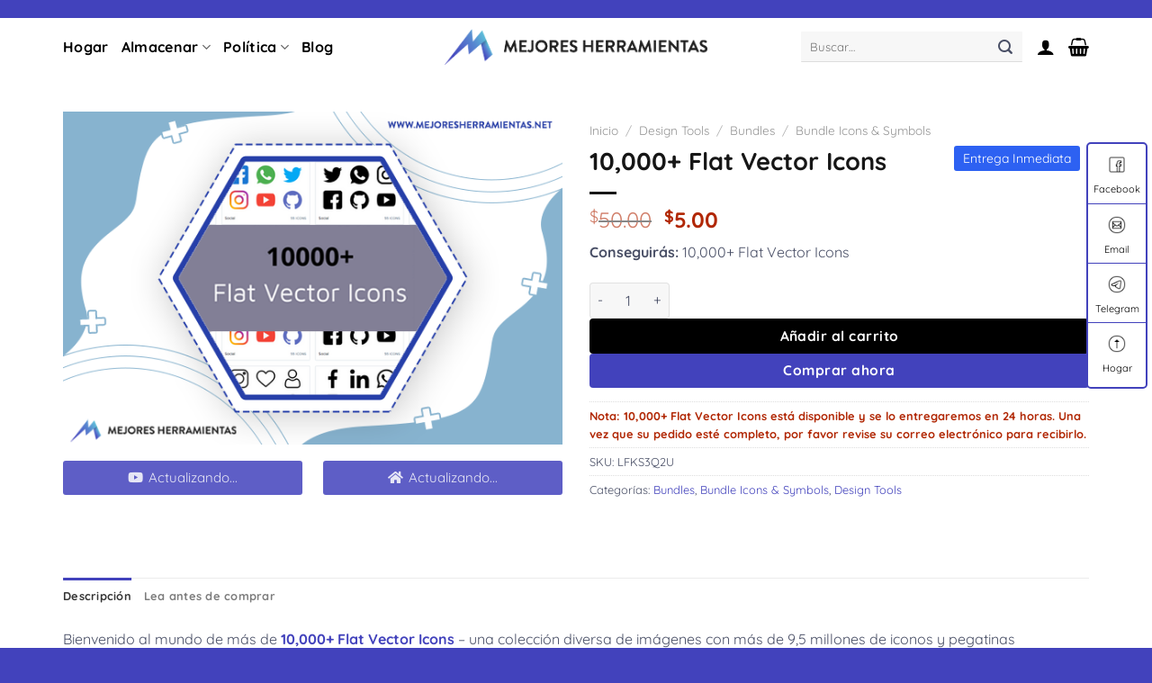

--- FILE ---
content_type: text/html; charset=UTF-8
request_url: https://www.mejoresherramientas.net/10000-flat-vector-icons/
body_size: 39325
content:
<!DOCTYPE html>
<html lang="es" prefix="og: https://ogp.me/ns#" class="loading-site no-js">
<head>
	<meta charset="UTF-8" />
	<link rel="profile" href="https://gmpg.org/xfn/11" />
	<link rel="pingback" href="https://www.mejoresherramientas.net/xmlrpc.php" />

	<script>(function(html){html.className = html.className.replace(/\bno-js\b/,'js')})(document.documentElement);</script>
	<style>img:is([sizes="auto" i], [sizes^="auto," i]) { contain-intrinsic-size: 3000px 1500px }</style>
	<meta name="viewport" content="width=device-width, initial-scale=1" /><script>window._wca = window._wca || [];</script>

<!-- Optimización en motores de búsqueda por Rank Math PRO -  https://rankmath.com/ -->
<title>Cuenta Conjuntas 10,000+ Flat Vector Icons $1 Desde Mejores Herramientas</title>
<meta name="description" content="10,000+ Flat Vector Icons es una colección de iconos vectoriales y pegatinas con un estilo de diseño simple"/>
<meta name="robots" content="follow, index, max-snippet:-1, max-video-preview:-1, max-image-preview:large"/>
<link rel="canonical" href="https://www.mejoresherramientas.net/10000-flat-vector-icons/" />
<meta property="og:locale" content="es_ES" />
<meta property="og:type" content="product" />
<meta property="og:title" content="Cuenta Conjuntas 10,000+ Flat Vector Icons $1 Desde Mejores Herramientas" />
<meta property="og:description" content="10,000+ Flat Vector Icons es una colección de iconos vectoriales y pegatinas con un estilo de diseño simple" />
<meta property="og:url" content="https://www.mejoresherramientas.net/10000-flat-vector-icons/" />
<meta property="og:site_name" content="Mejores Herramientas" />
<meta property="og:updated_time" content="2024-10-26T17:54:32+02:00" />
<meta property="og:image" content="https://www.mejoresherramientas.net/wp-content/uploads/2023/08/1000flat.png" />
<meta property="og:image:secure_url" content="https://www.mejoresherramientas.net/wp-content/uploads/2023/08/1000flat.png" />
<meta property="og:image:width" content="600" />
<meta property="og:image:height" content="400" />
<meta property="og:image:alt" content="10,000+ Flat Vector Icons" />
<meta property="og:image:type" content="image/png" />
<meta property="product:brand" content="Mejores Herramientas" />
<meta property="product:price:amount" content="5" />
<meta property="product:price:currency" content="USD" />
<meta property="product:availability" content="instock" />
<meta property="product:retailer_item_id" content="LFKS3Q2U" />
<meta name="twitter:card" content="summary_large_image" />
<meta name="twitter:title" content="Cuenta Conjuntas 10,000+ Flat Vector Icons $1 Desde Mejores Herramientas" />
<meta name="twitter:description" content="10,000+ Flat Vector Icons es una colección de iconos vectoriales y pegatinas con un estilo de diseño simple" />
<meta name="twitter:site" content="@mejoresherrami" />
<meta name="twitter:creator" content="@mejoresherrami" />
<meta name="twitter:image" content="https://www.mejoresherramientas.net/wp-content/uploads/2023/08/1000flat.png" />
<meta name="twitter:label1" content="Precio" />
<meta name="twitter:data1" content="&#036;5.00" />
<meta name="twitter:label2" content="Disponibilidad" />
<meta name="twitter:data2" content="Hay existencias" />
<script type="application/ld+json" class="rank-math-schema-pro">{"@context":"https://schema.org","@graph":[{"@type":"Place","@id":"https://www.mejoresherramientas.net/#place","address":{"@type":"PostalAddress","streetAddress":"30 Ronda de Sant Pere","addressLocality":"Eixample","addressRegion":"Barcelona","postalCode":"08010","addressCountry":"Spain"}},{"@type":"Organization","@id":"https://www.mejoresherramientas.net/#organization","name":"Mejores Herramientas","url":"https://www.mejoresherramientas.net","sameAs":["https://www.facebook.com/mejoresherramientas.net","https://twitter.com/mejoresherrami","https://sites.google.com/view/mejoresherramientas","https://mejoresherramientas.square.site/","https://www.tumblr.com/mejoresherramientas","https://mejoresherramientasnet.wordpress.com/","https://medium.com/@mejoresherramientasnet","https://mejoresherramienta.wixsite.com/mejores-herramientas","https://mejoresherramientas.mystrikingly.com/","https://mejoresherramientasnet.blogspot.com/","http://mejoresherramientas.website3.me/","https://www.vingle.net/MejoresTools","https://www.linkedin.com/in/mejores-herramientas/","https://bit.ly/m/mejoresherramientas","https://www.reddit.com/user/Nicolas_Bailey","https://dribbble.com/mejoresherramientas","https://getpocket.com/@511A9g6cd88fYTc06apdt57pHPTfd778cQ5v63R18aV0l6V83b8c0b44N8cWGd7c","https://linktr.ee/mejoresherramientas","https://www.scoop.it/topic/mejores-herramientas/p/4144197472/2023/05/25/mejores-herramientas#","https://www.diigo.com/profile/mejorestools","https://visual.ly/users/mejoresherramientasnet","https://ko-fi.com/mejoresherramientas","https://wakelet.com/@MejoresHerramientas","https://www.plurk.com/mejoresherramientas","https://www.instapaper.com/p/MejoresTools","https://folkd.com/user/mejoresherramientas","https://gab.com/mejoresherramientas","https://tapas.io/mejoresherramie","https://glose.com/u/mejoresherramientas","https://www.crokes.com/mejoresherramientasnet/","https://www.pinterest.com/mejoresherramientasnet/","https://500px.com/p/mejoresherramientasnet","https://instagram.com/mejoresherramientasnet","https://www.youtube.com/@MejoresHerramientas","www.ok.ru/mejoresherramientas","https://social.msdn.microsoft.com/Profile/Mejores%20Herramientas","gravatar.com/mejoresherramientasnet","https://mejoresherramientasnet.blogspot.com/2023/05/mejores-herramientas.html","https://www.deviantart.com/mejoresherramientas1/","https://soundcloud.com/mejores-herramientas","https://www.behance.net/mejoresherramientas","https://issuu.com/mejoresherramientasnet","https://profile.hatena.ne.jp/mejoresherramientasnet/","https://www.goodreads.com/mejoresherramientasnet","https://myspace.com/mejoresherramientasnet","https://www.openstreetmap.org/user/Mejores%20Herramientas","https://gitlab.com/mejoresherramientas","https://www.patreon.com/MejoresHerramientas","https://www.buzzfeed.com/mejoresherramientasnet","https://knowyourmeme.com/users/mejores-herramientas--2","https://about.me/mejoresherramientasnet/","https://www.mixcloud.com/mejoresherramientas/","https://www.reverbnation.com/mejoresherramientas","https://hub.docker.com/u/mejoresherramientas","https://independent.academia.edu/MejoresHerramientas","https://profile.ameba.jp/ameba/mejoresherramientas","https://peatix.com/user/17624820/view","https://www.blurb.com/user/mejoresherra","https://gitee.com/mejoresherramientasnet","https://sketchfab.com/mejoresherramientas","https://dev.to/mejoresherramientas","https://infogram.com/mejores-herramientas-1hxr4zxv3envo6y","https://seekingalpha.com/user/58891557/profile","https://letterboxd.com/mejoresherramie/","https://hubpages.com/@mejoresherramientasnet","https://pastebin.com/u/mejoresherramientas","https://camp-fire.jp/profile/mejoresherramientas","https://my.archdaily.com/us/@mejores-herramientas","https://onlyfans.com/mejoresherramientas","https://www.thingiverse.com/mejoresherramientas/designs","https://comicvine.gamespot.com/profile/mejoresherramie/","https://community.windy.com/user/mejoresherramien","https://community.opengroup.org/mejoresherramientas","https://qiita.com/mejoresherramientas","https://mejoresherramientas.contently.com/","https://www.wantedly.com/id/mejoresherramientas","https://anyflip.com/homepage/jvhax/","https://devpost.com/mejoresherramientasnet","https://gfycat.com/@mejoresherramientas","https://www.magcloud.com/user/bestspytools","https://buddypress.org/members/mejoresherramientas/profile/","https://app.vagrantup.com/mejoresherramientasnet","https://www.dwell.com/@mejoresherramientasnet","https://kuula.co/profile/mejoresherramientasnet","https://www.leetchi.com/fr/c/mejores-herramientas-1253036","https://pubhtml5.com/homepage/xymqr/","https://bbpress.org/forums/profile/mejoresherramientas/","https://www.bitchute.com/channel/mejoresherramientas/","https://www.theodysseyonline.com/user/@mejoresherrami","https://bookme.name/MejoresHerramientas","https://mejoresherramientas.micro.blog/","https://muckrack.com/mejoresherramientasnet","https://www.beatstars.com/mejoresherramientasnet","https://myanimelist.net/profile/mejoresherramien","https://www.lifeofpix.com/photographers/mejoresherramientas/","https://replit.com/@mejoresherramie","https://mejoresherramientas.bravesites.com/","https://leetcode.com/mejoresherramientas/","https://www.emoneyspace.com/mejoresherramientas","https://pxhere.com/en/photographer/4021088","https://pantip.com/profile/7588613#topics","https://www.intensedebate.com/people/mejoresherramie","https://www.ultimate-guitar.com/u/mejoresherramie","https://www.credly.com/users/mejoresherramientas","https://www.giantbomb.com/profile/mejoresherramie/","https://the-dots.com/users/mejores-herramientas-1433360","https://8tracks.com/mejoresherramientasnet","https://wefunder.com/mejoresherramientas","https://www.jigsawplanet.com/mejoresherramientas","https://we.riseup.net/mejoresherramientas","https://mejoresherramien.cgsociety.org/profile","https://hackaday.io/mejoresherramientas","https://app.lookbook.nu/mejoresherramientas","https://www.metal-archives.com/users/mejoresherramientas","https://cycling74.com/author/648281586ffd83718a644579","https://coub.com/mejoresherramientas","https://artistecard.com/mejoresherramientas","https://www.myminifactory.com/users/mejoresherramientas","https://www.quia.com/profiles/mejoresherramientasnet","https://www.pozible.com/profile/mejores-herramientas","https://www.designspiration.com/mejoresherramientasnet/","https://beacons.ai/mejoresherramientas","https://notionpress.com/author/885281","https://os.mbed.com/users/mejoresherramientas/","https://hypothes.is/users/mejoresherramientas","https://influence.co/mejoresherramientas","https://www.speedrun.com/user/mejoresherramientas","https://www.storeboard.com/mejoresherramientas","https://www.slideserve.com/mejoresherramientas1","https://www.longisland.com/profile/mejoresherramientasnet","https://www.teachertube.com/user/channel/mejoresherramientas","https://experiment.com/users/mejoresherramientas","https://www.codechef.com/users/mejoresherrami","https://www.catchafire.org/profiles/2412700/","https://pinshape.com/users/2650728-mejoresherramientas","https://www.youmagine.com/mejoresherramientasnet/designs","https://app.roll20.net/users/12064714/mejoresherramientas","https://my.desktopnexus.com/mejoresherramientas/","http://www.mobypicture.com/user/mejoresherramientas","https://www.free-ebooks.net/profile/1480778/mejores-herramientas","https://www.weddingbee.com/members/mejoresherramientas/","https://www.hikingproject.com/user/201606431/mejores-herramientas","https://pawoo.net/@mejoresherramientas","http://mejoresherramientas.gallery.ru/","https://www.myvidster.com/profile/MejoresHerramientas","https://www.sqlservercentral.com/forums/user/mejoresherramientas","https://confengine.com/user/mejoresherramientas","https://blip.fm/mejoresherramientas","https://www.trepup.com/@mejoresherramientasn","https://ourstage.com/mejoresherramientas","https://guides.co/a/mejoresherramientas/","https://able2know.org/user/mejoresherramientas/","https://app.zintro.com/profile/mejoresherramientas","https://www.cakeresume.com/me/mejoresherramientas","https://www.bahamaslocal.com/userprofile/213540/mejoresherramientas.html","https://mejoresherramientas.sitew.de/","https://www.castingcall.club/mejoresherramientas","https://www.bitsdujour.com/profiles/zzeGYj","https://www.fimfiction.net/user/603861/mejoresherramientas","http://www.lawrence.com/users/mejoresherramientas/","https://rosalind.info/users/mejoresherramientas/","https://exchangle.com/mejoresherramientas","https://www.mapleprimes.com/users/mejoresherramientas","https://forum.thepollsters.com/members/mejoresherramientas.19279/","https://www.facer.io/u/mejoresherramientas","http://www.rohitab.com/discuss/user/1544201-mejoresherramientas/","https://roomstyler.com/users/mejoresherramientas","https://git.project-hobbit.eu/mejoresherramientasnet","https://storium.com/user/mejoresherramientas","https://www.metooo.io/u/mejoresherramientas","https://lazi.vn/user/mejoresherramientas","https://www.bigpictureclasses.com/users/mejoresherramientas","https://beermapping.com/account/mejoresherramientas","https://www.drupalgovcon.org/user/496621","https://www.bbuzzart.com/profile/846413","http://qooh.me/mejoresherramie","https://nootheme.com/forums/users/mejoresherramientas/","https://yolotheme.com/forums/users/mejoresherramientas/"],"email":"admin@mejoresherramientas.net","address":{"@type":"PostalAddress","streetAddress":"30 Ronda de Sant Pere","addressLocality":"Eixample","addressRegion":"Barcelona","postalCode":"08010","addressCountry":"Spain"},"logo":{"@type":"ImageObject","@id":"https://www.mejoresherramientas.net/#logo","url":"https://www.mejoresherramientas.net/wp-content/uploads/2023/03/Fav.png","contentUrl":"https://www.mejoresherramientas.net/wp-content/uploads/2023/03/Fav.png","caption":"Mejores Herramientas","inLanguage":"es","width":"2048","height":"2048"},"description":"Brindamos servicios de Group Buy Tools con acceso directo para reducir gastos a clientes individuales, start-ups, medianas empresas. Puede obtener m\u00e1s informaci\u00f3n sobre qui\u00e9nes somos y qu\u00e9 hacemos a continuaci\u00f3n.","location":{"@id":"https://www.mejoresherramientas.net/#place"}},{"@type":"WebSite","@id":"https://www.mejoresherramientas.net/#website","url":"https://www.mejoresherramientas.net","name":"Mejores Herramientas","publisher":{"@id":"https://www.mejoresherramientas.net/#organization"},"inLanguage":"es"},{"@type":"ImageObject","@id":"https://www.mejoresherramientas.net/wp-content/uploads/2023/08/1000flat.png","url":"https://www.mejoresherramientas.net/wp-content/uploads/2023/08/1000flat.png","width":"600","height":"400","caption":"10,000+ Flat Vector Icons","inLanguage":"es"},{"@type":"BreadcrumbList","@id":"https://www.mejoresherramientas.net/10000-flat-vector-icons/#breadcrumb","itemListElement":[{"@type":"ListItem","position":"1","item":{"@id":"https://www.mejoresherramientas.net","name":"Hogar"}},{"@type":"ListItem","position":"2","item":{"@id":"https://www.mejoresherramientas.net/design-tools/bundles/","name":"Bundles"}},{"@type":"ListItem","position":"3","item":{"@id":"https://www.mejoresherramientas.net/10000-flat-vector-icons/","name":"10,000+ Flat Vector Icons"}}]},{"@type":["ItemPage","FAQPage"],"@id":"https://www.mejoresherramientas.net/10000-flat-vector-icons/#webpage","url":"https://www.mejoresherramientas.net/10000-flat-vector-icons/","name":"Cuenta Conjuntas 10,000+ Flat Vector Icons $1 Desde Mejores Herramientas","datePublished":"2024-10-26T11:56:47+02:00","dateModified":"2024-10-26T17:54:32+02:00","isPartOf":{"@id":"https://www.mejoresherramientas.net/#website"},"primaryImageOfPage":{"@id":"https://www.mejoresherramientas.net/wp-content/uploads/2023/08/1000flat.png"},"inLanguage":"es","breadcrumb":{"@id":"https://www.mejoresherramientas.net/10000-flat-vector-icons/#breadcrumb"},"mainEntity":[{"@type":"Question","name":"\u00bfQu\u00e9 es 10,000+ Flat Vector Icons?","acceptedAnswer":{"@type":"Answer","text":"10,000+ Flat Vector Icons es una colecci\u00f3n de iconos vectoriales y pegatinas con un estilo de dise\u00f1o simple, sofisticado y moderno y especialmente adecuado para aplicaciones y sitios web. Este paquete incluye m\u00e1s de 9,5 millones de \u00edconos y vectores con diversos temas como tecnolog\u00eda, deportes, salud, educaci\u00f3n y m\u00e1s."}},{"@type":"Question","name":"\u00bfD\u00f3nde debo comprar un paquete de 10,000+ Flat Vector Icons? \u00bfPor qu\u00e9?\t","acceptedAnswer":{"@type":"Answer","text":"Debe probar las compras grupales de 10,000+ Flat Vector Icons en Mejores Herramientas debido a su alta calidad de servicio junto con los bajos precios de los productos."}}]},{"@type":"Product","brand":{"@type":"Brand","name":"Mejores Herramientas"},"name":"Cuenta Conjuntas 10,000+ Flat Vector Icons $1 desde Mejores Herramientas","description":"10,000+ Flat Vector Icons es una colecci\u00f3n de iconos vectoriales y pegatinas con un estilo de dise\u00f1o simple","sku":"LFKS3Q2U","category":"Design Tools &gt; Bundles","mainEntityOfPage":{"@id":"https://www.mejoresherramientas.net/10000-flat-vector-icons/#webpage"},"image":[{"@type":"ImageObject","url":"https://www.mejoresherramientas.net/wp-content/uploads/2023/08/1000flat.png","height":"400","width":"600"}],"offers":{"@type":"Offer","price":"5.00","priceCurrency":"USD","priceValidUntil":"2027-12-31","availability":"https://schema.org/InStock","itemCondition":"NewCondition","url":"https://www.mejoresherramientas.net/10000-flat-vector-icons/","seller":{"@type":"Organization","@id":"https://www.mejoresherramientas.net/","name":"Mejores Herramientas","url":"https://www.mejoresherramientas.net","logo":"https://www.mejoresherramientas.net/wp-content/uploads/2023/03/Fav.png"}},"@id":"https://www.mejoresherramientas.net/10000-flat-vector-icons/#richSnippet"}]}</script>
<!-- /Plugin Rank Math WordPress SEO -->

<link rel='dns-prefetch' href='//stats.wp.com' />
<link rel='dns-prefetch' href='//fonts.googleapis.com' />

<link rel='prefetch' href='https://www.mejoresherramientas.net/wp-content/themes/flatsome/assets/js/flatsome.js?ver=8e60d746741250b4dd4e' />
<link rel='prefetch' href='https://www.mejoresherramientas.net/wp-content/themes/flatsome/assets/js/chunk.slider.js?ver=3.19.6' />
<link rel='prefetch' href='https://www.mejoresherramientas.net/wp-content/themes/flatsome/assets/js/chunk.popups.js?ver=3.19.6' />
<link rel='prefetch' href='https://www.mejoresherramientas.net/wp-content/themes/flatsome/assets/js/chunk.tooltips.js?ver=3.19.6' />
<link rel='prefetch' href='https://www.mejoresherramientas.net/wp-content/themes/flatsome/assets/js/woocommerce.js?ver=dd6035ce106022a74757' />
<link rel="alternate" type="application/rss+xml" title="Mejores Herramientas &raquo; Feed" href="https://www.mejoresherramientas.net/feed/" />
<link rel="alternate" type="application/rss+xml" title="Mejores Herramientas &raquo; Feed de los comentarios" href="https://www.mejoresherramientas.net/comments/feed/" />
<link rel="alternate" type="application/rss+xml" title="Mejores Herramientas &raquo; Comentario 10,000+ Flat Vector Icons del feed" href="https://www.mejoresherramientas.net/10000-flat-vector-icons/feed/" />
<script type="text/javascript">
/* <![CDATA[ */
window._wpemojiSettings = {"baseUrl":"https:\/\/s.w.org\/images\/core\/emoji\/15.1.0\/72x72\/","ext":".png","svgUrl":"https:\/\/s.w.org\/images\/core\/emoji\/15.1.0\/svg\/","svgExt":".svg","source":{"concatemoji":"https:\/\/www.mejoresherramientas.net\/wp-includes\/js\/wp-emoji-release.min.js?ver=6.8.1"}};
/*! This file is auto-generated */
!function(i,n){var o,s,e;function c(e){try{var t={supportTests:e,timestamp:(new Date).valueOf()};sessionStorage.setItem(o,JSON.stringify(t))}catch(e){}}function p(e,t,n){e.clearRect(0,0,e.canvas.width,e.canvas.height),e.fillText(t,0,0);var t=new Uint32Array(e.getImageData(0,0,e.canvas.width,e.canvas.height).data),r=(e.clearRect(0,0,e.canvas.width,e.canvas.height),e.fillText(n,0,0),new Uint32Array(e.getImageData(0,0,e.canvas.width,e.canvas.height).data));return t.every(function(e,t){return e===r[t]})}function u(e,t,n){switch(t){case"flag":return n(e,"\ud83c\udff3\ufe0f\u200d\u26a7\ufe0f","\ud83c\udff3\ufe0f\u200b\u26a7\ufe0f")?!1:!n(e,"\ud83c\uddfa\ud83c\uddf3","\ud83c\uddfa\u200b\ud83c\uddf3")&&!n(e,"\ud83c\udff4\udb40\udc67\udb40\udc62\udb40\udc65\udb40\udc6e\udb40\udc67\udb40\udc7f","\ud83c\udff4\u200b\udb40\udc67\u200b\udb40\udc62\u200b\udb40\udc65\u200b\udb40\udc6e\u200b\udb40\udc67\u200b\udb40\udc7f");case"emoji":return!n(e,"\ud83d\udc26\u200d\ud83d\udd25","\ud83d\udc26\u200b\ud83d\udd25")}return!1}function f(e,t,n){var r="undefined"!=typeof WorkerGlobalScope&&self instanceof WorkerGlobalScope?new OffscreenCanvas(300,150):i.createElement("canvas"),a=r.getContext("2d",{willReadFrequently:!0}),o=(a.textBaseline="top",a.font="600 32px Arial",{});return e.forEach(function(e){o[e]=t(a,e,n)}),o}function t(e){var t=i.createElement("script");t.src=e,t.defer=!0,i.head.appendChild(t)}"undefined"!=typeof Promise&&(o="wpEmojiSettingsSupports",s=["flag","emoji"],n.supports={everything:!0,everythingExceptFlag:!0},e=new Promise(function(e){i.addEventListener("DOMContentLoaded",e,{once:!0})}),new Promise(function(t){var n=function(){try{var e=JSON.parse(sessionStorage.getItem(o));if("object"==typeof e&&"number"==typeof e.timestamp&&(new Date).valueOf()<e.timestamp+604800&&"object"==typeof e.supportTests)return e.supportTests}catch(e){}return null}();if(!n){if("undefined"!=typeof Worker&&"undefined"!=typeof OffscreenCanvas&&"undefined"!=typeof URL&&URL.createObjectURL&&"undefined"!=typeof Blob)try{var e="postMessage("+f.toString()+"("+[JSON.stringify(s),u.toString(),p.toString()].join(",")+"));",r=new Blob([e],{type:"text/javascript"}),a=new Worker(URL.createObjectURL(r),{name:"wpTestEmojiSupports"});return void(a.onmessage=function(e){c(n=e.data),a.terminate(),t(n)})}catch(e){}c(n=f(s,u,p))}t(n)}).then(function(e){for(var t in e)n.supports[t]=e[t],n.supports.everything=n.supports.everything&&n.supports[t],"flag"!==t&&(n.supports.everythingExceptFlag=n.supports.everythingExceptFlag&&n.supports[t]);n.supports.everythingExceptFlag=n.supports.everythingExceptFlag&&!n.supports.flag,n.DOMReady=!1,n.readyCallback=function(){n.DOMReady=!0}}).then(function(){return e}).then(function(){var e;n.supports.everything||(n.readyCallback(),(e=n.source||{}).concatemoji?t(e.concatemoji):e.wpemoji&&e.twemoji&&(t(e.twemoji),t(e.wpemoji)))}))}((window,document),window._wpemojiSettings);
/* ]]> */
</script>
<style id='wp-emoji-styles-inline-css' type='text/css'>

	img.wp-smiley, img.emoji {
		display: inline !important;
		border: none !important;
		box-shadow: none !important;
		height: 1em !important;
		width: 1em !important;
		margin: 0 0.07em !important;
		vertical-align: -0.1em !important;
		background: none !important;
		padding: 0 !important;
	}
</style>
<style id='wp-block-library-inline-css' type='text/css'>
:root{--wp-admin-theme-color:#007cba;--wp-admin-theme-color--rgb:0,124,186;--wp-admin-theme-color-darker-10:#006ba1;--wp-admin-theme-color-darker-10--rgb:0,107,161;--wp-admin-theme-color-darker-20:#005a87;--wp-admin-theme-color-darker-20--rgb:0,90,135;--wp-admin-border-width-focus:2px;--wp-block-synced-color:#7a00df;--wp-block-synced-color--rgb:122,0,223;--wp-bound-block-color:var(--wp-block-synced-color)}@media (min-resolution:192dpi){:root{--wp-admin-border-width-focus:1.5px}}.wp-element-button{cursor:pointer}:root{--wp--preset--font-size--normal:16px;--wp--preset--font-size--huge:42px}:root .has-very-light-gray-background-color{background-color:#eee}:root .has-very-dark-gray-background-color{background-color:#313131}:root .has-very-light-gray-color{color:#eee}:root .has-very-dark-gray-color{color:#313131}:root .has-vivid-green-cyan-to-vivid-cyan-blue-gradient-background{background:linear-gradient(135deg,#00d084,#0693e3)}:root .has-purple-crush-gradient-background{background:linear-gradient(135deg,#34e2e4,#4721fb 50%,#ab1dfe)}:root .has-hazy-dawn-gradient-background{background:linear-gradient(135deg,#faaca8,#dad0ec)}:root .has-subdued-olive-gradient-background{background:linear-gradient(135deg,#fafae1,#67a671)}:root .has-atomic-cream-gradient-background{background:linear-gradient(135deg,#fdd79a,#004a59)}:root .has-nightshade-gradient-background{background:linear-gradient(135deg,#330968,#31cdcf)}:root .has-midnight-gradient-background{background:linear-gradient(135deg,#020381,#2874fc)}.has-regular-font-size{font-size:1em}.has-larger-font-size{font-size:2.625em}.has-normal-font-size{font-size:var(--wp--preset--font-size--normal)}.has-huge-font-size{font-size:var(--wp--preset--font-size--huge)}.has-text-align-center{text-align:center}.has-text-align-left{text-align:left}.has-text-align-right{text-align:right}#end-resizable-editor-section{display:none}.aligncenter{clear:both}.items-justified-left{justify-content:flex-start}.items-justified-center{justify-content:center}.items-justified-right{justify-content:flex-end}.items-justified-space-between{justify-content:space-between}.screen-reader-text{border:0;clip-path:inset(50%);height:1px;margin:-1px;overflow:hidden;padding:0;position:absolute;width:1px;word-wrap:normal!important}.screen-reader-text:focus{background-color:#ddd;clip-path:none;color:#444;display:block;font-size:1em;height:auto;left:5px;line-height:normal;padding:15px 23px 14px;text-decoration:none;top:5px;width:auto;z-index:100000}html :where(.has-border-color){border-style:solid}html :where([style*=border-top-color]){border-top-style:solid}html :where([style*=border-right-color]){border-right-style:solid}html :where([style*=border-bottom-color]){border-bottom-style:solid}html :where([style*=border-left-color]){border-left-style:solid}html :where([style*=border-width]){border-style:solid}html :where([style*=border-top-width]){border-top-style:solid}html :where([style*=border-right-width]){border-right-style:solid}html :where([style*=border-bottom-width]){border-bottom-style:solid}html :where([style*=border-left-width]){border-left-style:solid}html :where(img[class*=wp-image-]){height:auto;max-width:100%}:where(figure){margin:0 0 1em}html :where(.is-position-sticky){--wp-admin--admin-bar--position-offset:var(--wp-admin--admin-bar--height,0px)}@media screen and (max-width:600px){html :where(.is-position-sticky){--wp-admin--admin-bar--position-offset:0px}}
</style>
<link rel='stylesheet' id='magnific-popup-css' href='https://www.mejoresherramientas.net/wp-content/plugins/devvn-woocommerce-reviews/library/magnific-popup/magnific-popup.css' type='text/css' media='all' />
<link rel='stylesheet' id='devvn-reviews-style-css' href='https://www.mejoresherramientas.net/wp-content/plugins/devvn-woocommerce-reviews/css/devvn-woocommerce-reviews.css' type='text/css' media='all' />
<link rel='stylesheet' id='kk-star-ratings-css' href='https://www.mejoresherramientas.net/wp-content/plugins/kk-star-ratings/src/core/public/css/kk-star-ratings.min.css' type='text/css' media='all' />
<style id='woocommerce-inline-inline-css' type='text/css'>
.woocommerce form .form-row .required { visibility: visible; }
</style>
<link rel='stylesheet' id='tiktok-video-style-css' href='https://www.mejoresherramientas.net/wp-content/plugins/tiktok-embed-acf/assets/tiktok-video-style.css' type='text/css' media='all' />
<style type="text/css">@font-face {font-family:Montserrat;font-style:normal;font-weight:400;src:url(/cf-fonts/v/montserrat/5.0.16/latin-ext/wght/normal.woff2);unicode-range:U+0100-02AF,U+0304,U+0308,U+0329,U+1E00-1E9F,U+1EF2-1EFF,U+2020,U+20A0-20AB,U+20AD-20CF,U+2113,U+2C60-2C7F,U+A720-A7FF;font-display:swap;}@font-face {font-family:Montserrat;font-style:normal;font-weight:400;src:url(/cf-fonts/v/montserrat/5.0.16/latin/wght/normal.woff2);unicode-range:U+0000-00FF,U+0131,U+0152-0153,U+02BB-02BC,U+02C6,U+02DA,U+02DC,U+0304,U+0308,U+0329,U+2000-206F,U+2074,U+20AC,U+2122,U+2191,U+2193,U+2212,U+2215,U+FEFF,U+FFFD;font-display:swap;}@font-face {font-family:Montserrat;font-style:normal;font-weight:400;src:url(/cf-fonts/v/montserrat/5.0.16/cyrillic/wght/normal.woff2);unicode-range:U+0301,U+0400-045F,U+0490-0491,U+04B0-04B1,U+2116;font-display:swap;}@font-face {font-family:Montserrat;font-style:normal;font-weight:400;src:url(/cf-fonts/v/montserrat/5.0.16/cyrillic-ext/wght/normal.woff2);unicode-range:U+0460-052F,U+1C80-1C88,U+20B4,U+2DE0-2DFF,U+A640-A69F,U+FE2E-FE2F;font-display:swap;}@font-face {font-family:Montserrat;font-style:normal;font-weight:400;src:url(/cf-fonts/v/montserrat/5.0.16/vietnamese/wght/normal.woff2);unicode-range:U+0102-0103,U+0110-0111,U+0128-0129,U+0168-0169,U+01A0-01A1,U+01AF-01B0,U+0300-0301,U+0303-0304,U+0308-0309,U+0323,U+0329,U+1EA0-1EF9,U+20AB;font-display:swap;}@font-face {font-family:Montserrat;font-style:normal;font-weight:500;src:url(/cf-fonts/v/montserrat/5.0.16/latin/wght/normal.woff2);unicode-range:U+0000-00FF,U+0131,U+0152-0153,U+02BB-02BC,U+02C6,U+02DA,U+02DC,U+0304,U+0308,U+0329,U+2000-206F,U+2074,U+20AC,U+2122,U+2191,U+2193,U+2212,U+2215,U+FEFF,U+FFFD;font-display:swap;}@font-face {font-family:Montserrat;font-style:normal;font-weight:500;src:url(/cf-fonts/v/montserrat/5.0.16/cyrillic/wght/normal.woff2);unicode-range:U+0301,U+0400-045F,U+0490-0491,U+04B0-04B1,U+2116;font-display:swap;}@font-face {font-family:Montserrat;font-style:normal;font-weight:500;src:url(/cf-fonts/v/montserrat/5.0.16/cyrillic-ext/wght/normal.woff2);unicode-range:U+0460-052F,U+1C80-1C88,U+20B4,U+2DE0-2DFF,U+A640-A69F,U+FE2E-FE2F;font-display:swap;}@font-face {font-family:Montserrat;font-style:normal;font-weight:500;src:url(/cf-fonts/v/montserrat/5.0.16/latin-ext/wght/normal.woff2);unicode-range:U+0100-02AF,U+0304,U+0308,U+0329,U+1E00-1E9F,U+1EF2-1EFF,U+2020,U+20A0-20AB,U+20AD-20CF,U+2113,U+2C60-2C7F,U+A720-A7FF;font-display:swap;}@font-face {font-family:Montserrat;font-style:normal;font-weight:500;src:url(/cf-fonts/v/montserrat/5.0.16/vietnamese/wght/normal.woff2);unicode-range:U+0102-0103,U+0110-0111,U+0128-0129,U+0168-0169,U+01A0-01A1,U+01AF-01B0,U+0300-0301,U+0303-0304,U+0308-0309,U+0323,U+0329,U+1EA0-1EF9,U+20AB;font-display:swap;}@font-face {font-family:Montserrat;font-style:normal;font-weight:600;src:url(/cf-fonts/v/montserrat/5.0.16/cyrillic/wght/normal.woff2);unicode-range:U+0301,U+0400-045F,U+0490-0491,U+04B0-04B1,U+2116;font-display:swap;}@font-face {font-family:Montserrat;font-style:normal;font-weight:600;src:url(/cf-fonts/v/montserrat/5.0.16/cyrillic-ext/wght/normal.woff2);unicode-range:U+0460-052F,U+1C80-1C88,U+20B4,U+2DE0-2DFF,U+A640-A69F,U+FE2E-FE2F;font-display:swap;}@font-face {font-family:Montserrat;font-style:normal;font-weight:600;src:url(/cf-fonts/v/montserrat/5.0.16/latin-ext/wght/normal.woff2);unicode-range:U+0100-02AF,U+0304,U+0308,U+0329,U+1E00-1E9F,U+1EF2-1EFF,U+2020,U+20A0-20AB,U+20AD-20CF,U+2113,U+2C60-2C7F,U+A720-A7FF;font-display:swap;}@font-face {font-family:Montserrat;font-style:normal;font-weight:600;src:url(/cf-fonts/v/montserrat/5.0.16/vietnamese/wght/normal.woff2);unicode-range:U+0102-0103,U+0110-0111,U+0128-0129,U+0168-0169,U+01A0-01A1,U+01AF-01B0,U+0300-0301,U+0303-0304,U+0308-0309,U+0323,U+0329,U+1EA0-1EF9,U+20AB;font-display:swap;}@font-face {font-family:Montserrat;font-style:normal;font-weight:600;src:url(/cf-fonts/v/montserrat/5.0.16/latin/wght/normal.woff2);unicode-range:U+0000-00FF,U+0131,U+0152-0153,U+02BB-02BC,U+02C6,U+02DA,U+02DC,U+0304,U+0308,U+0329,U+2000-206F,U+2074,U+20AC,U+2122,U+2191,U+2193,U+2212,U+2215,U+FEFF,U+FFFD;font-display:swap;}@font-face {font-family:Montserrat;font-style:normal;font-weight:700;src:url(/cf-fonts/v/montserrat/5.0.16/latin-ext/wght/normal.woff2);unicode-range:U+0100-02AF,U+0304,U+0308,U+0329,U+1E00-1E9F,U+1EF2-1EFF,U+2020,U+20A0-20AB,U+20AD-20CF,U+2113,U+2C60-2C7F,U+A720-A7FF;font-display:swap;}@font-face {font-family:Montserrat;font-style:normal;font-weight:700;src:url(/cf-fonts/v/montserrat/5.0.16/latin/wght/normal.woff2);unicode-range:U+0000-00FF,U+0131,U+0152-0153,U+02BB-02BC,U+02C6,U+02DA,U+02DC,U+0304,U+0308,U+0329,U+2000-206F,U+2074,U+20AC,U+2122,U+2191,U+2193,U+2212,U+2215,U+FEFF,U+FFFD;font-display:swap;}@font-face {font-family:Montserrat;font-style:normal;font-weight:700;src:url(/cf-fonts/v/montserrat/5.0.16/vietnamese/wght/normal.woff2);unicode-range:U+0102-0103,U+0110-0111,U+0128-0129,U+0168-0169,U+01A0-01A1,U+01AF-01B0,U+0300-0301,U+0303-0304,U+0308-0309,U+0323,U+0329,U+1EA0-1EF9,U+20AB;font-display:swap;}@font-face {font-family:Montserrat;font-style:normal;font-weight:700;src:url(/cf-fonts/v/montserrat/5.0.16/cyrillic-ext/wght/normal.woff2);unicode-range:U+0460-052F,U+1C80-1C88,U+20B4,U+2DE0-2DFF,U+A640-A69F,U+FE2E-FE2F;font-display:swap;}@font-face {font-family:Montserrat;font-style:normal;font-weight:700;src:url(/cf-fonts/v/montserrat/5.0.16/cyrillic/wght/normal.woff2);unicode-range:U+0301,U+0400-045F,U+0490-0491,U+04B0-04B1,U+2116;font-display:swap;}</style>
<link rel='stylesheet' id='flatsome-swatches-frontend-css' href='https://www.mejoresherramientas.net/wp-content/themes/flatsome/assets/css/extensions/flatsome-swatches-frontend.css' type='text/css' media='all' />
<link rel='stylesheet' id='fixedtoc-style-css' href='https://www.mejoresherramientas.net/wp-content/plugins/fixed-toc/frontend/assets/css/ftoc.min.css' type='text/css' media='all' />
<style id='fixedtoc-style-inline-css' type='text/css'>
.ftwp-in-post#ftwp-container-outer { height: auto; } .ftwp-in-post#ftwp-container-outer.ftwp-float-left { width: 1080px; } #ftwp-container.ftwp-wrap #ftwp-contents { width: 350px; height: 500px; } .ftwp-in-post#ftwp-container-outer #ftwp-contents { height: auto; } .ftwp-in-post#ftwp-container-outer.ftwp-float-left #ftwp-contents { width: 1080px; } #ftwp-container.ftwp-wrap #ftwp-trigger { width: 50px; height: 50px; font-size: 30px; } #ftwp-container #ftwp-trigger.ftwp-border-medium { font-size: 29px; } #ftwp-container.ftwp-wrap #ftwp-header { font-size: 22px; font-family: inherit; } #ftwp-container.ftwp-wrap #ftwp-header-title { font-weight: bold; } #ftwp-container.ftwp-wrap #ftwp-list { font-size: 14px; font-family: inherit; } #ftwp-container #ftwp-list.ftwp-liststyle-decimal .ftwp-anchor::before { font-size: 14px; } #ftwp-container #ftwp-list.ftwp-strong-first>.ftwp-item>.ftwp-anchor .ftwp-text { font-size: 15.4px; } #ftwp-container #ftwp-list.ftwp-strong-first.ftwp-liststyle-decimal>.ftwp-item>.ftwp-anchor::before { font-size: 15.4px; } #ftwp-container.ftwp-wrap #ftwp-trigger { color: #333; background: rgba(243,243,243,0.95); } #ftwp-container.ftwp-wrap #ftwp-trigger { border-color: rgba(51,51,51,0.95); } #ftwp-container.ftwp-wrap #ftwp-contents { border-color: rgba(51,51,51,0.95); } #ftwp-container.ftwp-wrap #ftwp-header { color: #333; background: rgba(243,243,243,0.95); } #ftwp-container.ftwp-wrap #ftwp-contents:hover #ftwp-header { background: #f3f3f3; } #ftwp-container.ftwp-wrap #ftwp-list { color: #333; background: rgba(243,243,243,0.95); } #ftwp-container.ftwp-wrap #ftwp-contents:hover #ftwp-list { background: #f3f3f3; } #ftwp-container.ftwp-wrap #ftwp-list .ftwp-anchor:hover { color: #00A368; } #ftwp-container.ftwp-wrap #ftwp-list .ftwp-anchor:focus, #ftwp-container.ftwp-wrap #ftwp-list .ftwp-active, #ftwp-container.ftwp-wrap #ftwp-list .ftwp-active:hover { color: #fff; } #ftwp-container.ftwp-wrap #ftwp-list .ftwp-text::before { background: rgba(221,51,51,0.95); } .ftwp-heading-target::before { background: rgba(221,51,51,0.95); }
</style>
<link rel='stylesheet' id='flatsome-main-css' href='https://www.mejoresherramientas.net/wp-content/themes/flatsome/assets/css/flatsome.css' type='text/css' media='all' />
<style id='flatsome-main-inline-css' type='text/css'>
@font-face {
				font-family: "fl-icons";
				font-display: block;
				src: url(https://www.mejoresherramientas.net/wp-content/themes/flatsome/assets/css/icons/fl-icons.eot?v=3.19.6);
				src:
					url(https://www.mejoresherramientas.net/wp-content/themes/flatsome/assets/css/icons/fl-icons.eot#iefix?v=3.19.6) format("embedded-opentype"),
					url(https://www.mejoresherramientas.net/wp-content/themes/flatsome/assets/css/icons/fl-icons.woff2?v=3.19.6) format("woff2"),
					url(https://www.mejoresherramientas.net/wp-content/themes/flatsome/assets/css/icons/fl-icons.ttf?v=3.19.6) format("truetype"),
					url(https://www.mejoresherramientas.net/wp-content/themes/flatsome/assets/css/icons/fl-icons.woff?v=3.19.6) format("woff"),
					url(https://www.mejoresherramientas.net/wp-content/themes/flatsome/assets/css/icons/fl-icons.svg?v=3.19.6#fl-icons) format("svg");
			}
</style>
<link rel='stylesheet' id='flatsome-shop-css' href='https://www.mejoresherramientas.net/wp-content/themes/flatsome/assets/css/flatsome-shop.css' type='text/css' media='all' />
<style type="text/css">@font-face {font-family:Quicksand;font-style:normal;font-weight:400;src:url(/cf-fonts/s/quicksand/5.0.16/vietnamese/400/normal.woff2);unicode-range:U+0102-0103,U+0110-0111,U+0128-0129,U+0168-0169,U+01A0-01A1,U+01AF-01B0,U+0300-0301,U+0303-0304,U+0308-0309,U+0323,U+0329,U+1EA0-1EF9,U+20AB;font-display:swap;}@font-face {font-family:Quicksand;font-style:normal;font-weight:400;src:url(/cf-fonts/s/quicksand/5.0.16/latin/400/normal.woff2);unicode-range:U+0000-00FF,U+0131,U+0152-0153,U+02BB-02BC,U+02C6,U+02DA,U+02DC,U+0304,U+0308,U+0329,U+2000-206F,U+2074,U+20AC,U+2122,U+2191,U+2193,U+2212,U+2215,U+FEFF,U+FFFD;font-display:swap;}@font-face {font-family:Quicksand;font-style:normal;font-weight:400;src:url(/cf-fonts/s/quicksand/5.0.16/latin-ext/400/normal.woff2);unicode-range:U+0100-02AF,U+0304,U+0308,U+0329,U+1E00-1E9F,U+1EF2-1EFF,U+2020,U+20A0-20AB,U+20AD-20CF,U+2113,U+2C60-2C7F,U+A720-A7FF;font-display:swap;}@font-face {font-family:Quicksand;font-style:normal;font-weight:700;src:url(/cf-fonts/s/quicksand/5.0.16/latin-ext/700/normal.woff2);unicode-range:U+0100-02AF,U+0304,U+0308,U+0329,U+1E00-1E9F,U+1EF2-1EFF,U+2020,U+20A0-20AB,U+20AD-20CF,U+2113,U+2C60-2C7F,U+A720-A7FF;font-display:swap;}@font-face {font-family:Quicksand;font-style:normal;font-weight:700;src:url(/cf-fonts/s/quicksand/5.0.16/vietnamese/700/normal.woff2);unicode-range:U+0102-0103,U+0110-0111,U+0128-0129,U+0168-0169,U+01A0-01A1,U+01AF-01B0,U+0300-0301,U+0303-0304,U+0308-0309,U+0323,U+0329,U+1EA0-1EF9,U+20AB;font-display:swap;}@font-face {font-family:Quicksand;font-style:normal;font-weight:700;src:url(/cf-fonts/s/quicksand/5.0.16/latin/700/normal.woff2);unicode-range:U+0000-00FF,U+0131,U+0152-0153,U+02BB-02BC,U+02C6,U+02DA,U+02DC,U+0304,U+0308,U+0329,U+2000-206F,U+2074,U+20AC,U+2122,U+2191,U+2193,U+2212,U+2215,U+FEFF,U+FFFD;font-display:swap;}</style>
<script type="text/javascript" src="https://www.mejoresherramientas.net/wp-includes/js/jquery/jquery.min.js?ver=3.7.1" id="jquery-core-js"></script>
<script type="text/javascript" src="https://www.mejoresherramientas.net/wp-includes/js/jquery/jquery-migrate.min.js?ver=3.4.1" id="jquery-migrate-js"></script>
<script type="text/javascript" src="https://www.mejoresherramientas.net/wp-content/plugins/woocommerce/assets/js/jquery-blockui/jquery.blockUI.min.js?ver=2.7.0-wc.9.5.1" id="jquery-blockui-js" data-wp-strategy="defer"></script>
<script type="text/javascript" id="wc-add-to-cart-js-extra">
/* <![CDATA[ */
var wc_add_to_cart_params = {"ajax_url":"\/wp-admin\/admin-ajax.php","wc_ajax_url":"\/?wc-ajax=%%endpoint%%","i18n_view_cart":"Ver carrito","cart_url":"https:\/\/www.mejoresherramientas.net\/carro\/","is_cart":"","cart_redirect_after_add":"no"};
/* ]]> */
</script>
<script type="text/javascript" src="https://www.mejoresherramientas.net/wp-content/plugins/woocommerce/assets/js/frontend/add-to-cart.min.js?ver=9.5.1" id="wc-add-to-cart-js" defer="defer" data-wp-strategy="defer"></script>
<script type="text/javascript" id="wc-single-product-js-extra">
/* <![CDATA[ */
var wc_single_product_params = {"i18n_required_rating_text":"Por favor elige una puntuaci\u00f3n","i18n_product_gallery_trigger_text":"Ver galer\u00eda de im\u00e1genes a pantalla completa","review_rating_required":"yes","flexslider":{"rtl":false,"animation":"slide","smoothHeight":true,"directionNav":false,"controlNav":"thumbnails","slideshow":false,"animationSpeed":500,"animationLoop":false,"allowOneSlide":false},"zoom_enabled":"","zoom_options":[],"photoswipe_enabled":"","photoswipe_options":{"shareEl":false,"closeOnScroll":false,"history":false,"hideAnimationDuration":0,"showAnimationDuration":0},"flexslider_enabled":""};
/* ]]> */
</script>
<script type="text/javascript" src="https://www.mejoresherramientas.net/wp-content/plugins/woocommerce/assets/js/frontend/single-product.min.js?ver=9.5.1" id="wc-single-product-js" defer="defer" data-wp-strategy="defer"></script>
<script type="text/javascript" src="https://www.mejoresherramientas.net/wp-content/plugins/woocommerce/assets/js/js-cookie/js.cookie.min.js?ver=2.1.4-wc.9.5.1" id="js-cookie-js" data-wp-strategy="defer"></script>
<script type="text/javascript" src="https://stats.wp.com/s-202605.js" id="woocommerce-analytics-js" defer="defer" data-wp-strategy="defer"></script>
<link rel="https://api.w.org/" href="https://www.mejoresherramientas.net/wp-json/" /><link rel="alternate" title="JSON" type="application/json" href="https://www.mejoresherramientas.net/wp-json/wp/v2/product/3671" /><link rel="EditURI" type="application/rsd+xml" title="RSD" href="https://www.mejoresherramientas.net/xmlrpc.php?rsd" />
<meta name="generator" content="WordPress 6.8.1" />
<link rel='shortlink' href='https://www.mejoresherramientas.net/?p=3671' />
<link rel="alternate" title="oEmbed (JSON)" type="application/json+oembed" href="https://www.mejoresherramientas.net/wp-json/oembed/1.0/embed?url=https%3A%2F%2Fwww.mejoresherramientas.net%2F10000-flat-vector-icons%2F" />
<link rel="alternate" title="oEmbed (XML)" type="text/xml+oembed" href="https://www.mejoresherramientas.net/wp-json/oembed/1.0/embed?url=https%3A%2F%2Fwww.mejoresherramientas.net%2F10000-flat-vector-icons%2F&#038;format=xml" />
	<style>img#wpstats{display:none}</style>
		<link rel="stylesheet" href="https://cdnjs.cloudflare.com/ajax/libs/font-awesome/5.15.4/css/all.min.css" integrity="sha512-1ycn6IcaQQ40/MKBW2W4Rhis/DbILU74C1vSrLJxCq57o941Ym01SwNsOMqvEBFlcgUa6xLiPY/NS5R+E6ztJQ==" crossorigin="anonymous" referrerpolicy="no-referrer" />
<link rel="dns-prefetch" href="//fonts.googleapis.com">
<link rel="dns-prefetch" href="//stats.wp.com">
<link rel="dns-prefetch" href="//cdnjs.cloudflare.com">
<link rel="dns-prefetch" href="//img.icons8.com">
<link rel="dns-prefetch" href="//static.klaviyo.com">
<link rel="dns-prefetch" href="//static-tracking.klaviyo.com">
<link rel="dns-prefetch" href="//imgur.com">
<link rel="dns-prefetch" href="//i.imgur.com">
<link rel="preload" href="//www.mejoresherramientas.net/wp-content/uploads/2023/03/Logo-Mejores-Herramientas.png" as="image" crossorigin="anonymous">
<link rel="preload" href="//www.mejoresherramientas.net/wp-content/uploads/2024/10/Halloween-MejoresHerramientas-scaled.webp" as="image" crossorigin="anonymous">
<link rel="preload" href="//img.icons8.com/ios/50/facebook.png" as="image" crossorigin="anonymous">
<link rel="preload" href="//img.icons8.com/ios/50/circled-envelope.png" as="image" crossorigin="anonymous">
<link rel="preload" href="//img.icons8.com/ios/50/telegram.png" as="image" crossorigin="anonymous">
<link rel="preload" href="//img.icons8.com/ios/50/circled-up.png" as="image" crossorigin="anonymous">
<link rel="preload" href="//fonts.googleapis.com/css?family=Quicksand%3Aregular%2C700%2Cregular%2C700%2Cregular&display=swap" as="style" crossorigin="anonymous">
<!-- Google tag (gtag.js) -->
<script async src="https://www.googletagmanager.com/gtag/js?id=G-8TB44N7LK4"></script>
<script>
  window.dataLayer = window.dataLayer || [];
  function gtag(){dataLayer.push(arguments);}
  gtag('js', new Date());

  gtag('config', 'G-8TB44N7LK4');
</script>	<noscript><style>.woocommerce-product-gallery{ opacity: 1 !important; }</style></noscript>
	<style class='wp-fonts-local' type='text/css'>
@font-face{font-family:Inter;font-style:normal;font-weight:300 900;font-display:fallback;src:url('https://www.mejoresherramientas.net/wp-content/plugins/woocommerce/assets/fonts/Inter-VariableFont_slnt,wght.woff2') format('woff2');font-stretch:normal;}
@font-face{font-family:Cardo;font-style:normal;font-weight:400;font-display:fallback;src:url('https://www.mejoresherramientas.net/wp-content/plugins/woocommerce/assets/fonts/cardo_normal_400.woff2') format('woff2');}
</style>
<link rel="icon" href="https://www.mejoresherramientas.net/wp-content/uploads/2023/03/cropped-Fav-32x32.png" sizes="32x32" />
<link rel="icon" href="https://www.mejoresherramientas.net/wp-content/uploads/2023/03/cropped-Fav-192x192.png" sizes="192x192" />
<link rel="apple-touch-icon" href="https://www.mejoresherramientas.net/wp-content/uploads/2023/03/cropped-Fav-180x180.png" />
<meta name="msapplication-TileImage" content="https://www.mejoresherramientas.net/wp-content/uploads/2023/03/cropped-Fav-270x270.png" />
<style id="custom-css" type="text/css">:root {--primary-color: #4242bc;--fs-color-primary: #4242bc;--fs-color-secondary: #5781cf;--fs-color-success: #2d61f2;--fs-color-alert: #dd3333;--fs-experimental-link-color: #4242bc;--fs-experimental-link-color-hover: #494f66;}.tooltipster-base {--tooltip-color: #fff;--tooltip-bg-color: #000;}.off-canvas-right .mfp-content, .off-canvas-left .mfp-content {--drawer-width: 300px;}.off-canvas .mfp-content.off-canvas-cart {--drawer-width: 360px;}.container-width, .full-width .ubermenu-nav, .container, .row{max-width: 1170px}.row.row-collapse{max-width: 1140px}.row.row-small{max-width: 1162.5px}.row.row-large{max-width: 1200px}.header-main{height: 64px}#logo img{max-height: 64px}#logo{width:292px;}.header-bottom{min-height: 55px}.header-top{min-height: 20px}.transparent .header-main{height: 90px}.transparent #logo img{max-height: 90px}.has-transparent + .page-title:first-of-type,.has-transparent + #main > .page-title,.has-transparent + #main > div > .page-title,.has-transparent + #main .page-header-wrapper:first-of-type .page-title{padding-top: 120px;}.header.show-on-scroll,.stuck .header-main{height:70px!important}.stuck #logo img{max-height: 70px!important}.search-form{ width: 63%;}.header-bg-color {background-color: rgba(255,255,255,0.9)}.header-bottom {background-color: #f1f1f1}.top-bar-nav > li > a{line-height: 16px }.header-main .nav > li > a{line-height: 23px }.stuck .header-main .nav > li > a{line-height: 50px }.header-bottom-nav > li > a{line-height: 12px }@media (max-width: 549px) {.header-main{height: 70px}#logo img{max-height: 70px}}.nav-dropdown{font-size:91%}.header-top{background-color:#4242bc!important;}body{color: #494f66}h1,h2,h3,h4,h5,h6,.heading-font{color: #161616;}body{font-size: 100%;}@media screen and (max-width: 549px){body{font-size: 100%;}}body{font-family: Quicksand, sans-serif;}body {font-weight: 400;font-style: normal;}.nav > li > a {font-family: Quicksand, sans-serif;}.mobile-sidebar-levels-2 .nav > li > ul > li > a {font-family: Quicksand, sans-serif;}.nav > li > a,.mobile-sidebar-levels-2 .nav > li > ul > li > a {font-weight: 700;font-style: normal;}h1,h2,h3,h4,h5,h6,.heading-font, .off-canvas-center .nav-sidebar.nav-vertical > li > a{font-family: Quicksand, sans-serif;}h1,h2,h3,h4,h5,h6,.heading-font,.banner h1,.banner h2 {font-weight: 700;font-style: normal;}.alt-font{font-family: Quicksand, sans-serif;}.alt-font {font-weight: 400!important;font-style: normal!important;}.breadcrumbs{text-transform: none;}button,.button{text-transform: none;}.nav > li > a, .links > li > a{text-transform: none;}.section-title span{text-transform: none;}h3.widget-title,span.widget-title{text-transform: none;}.header:not(.transparent) .top-bar-nav > li > a {color: #494f66;}.header:not(.transparent) .top-bar-nav.nav > li > a:hover,.header:not(.transparent) .top-bar-nav.nav > li.active > a,.header:not(.transparent) .top-bar-nav.nav > li.current > a,.header:not(.transparent) .top-bar-nav.nav > li > a.active,.header:not(.transparent) .top-bar-nav.nav > li > a.current{color: #7000fe;}.top-bar-nav.nav-line-bottom > li > a:before,.top-bar-nav.nav-line-grow > li > a:before,.top-bar-nav.nav-line > li > a:before,.top-bar-nav.nav-box > li > a:hover,.top-bar-nav.nav-box > li.active > a,.top-bar-nav.nav-pills > li > a:hover,.top-bar-nav.nav-pills > li.active > a{color:#FFF!important;background-color: #7000fe;}.header:not(.transparent) .header-nav-main.nav > li > a {color: #000000;}.header:not(.transparent) .header-nav-main.nav > li > a:hover,.header:not(.transparent) .header-nav-main.nav > li.active > a,.header:not(.transparent) .header-nav-main.nav > li.current > a,.header:not(.transparent) .header-nav-main.nav > li > a.active,.header:not(.transparent) .header-nav-main.nav > li > a.current{color: #4242bc;}.header-nav-main.nav-line-bottom > li > a:before,.header-nav-main.nav-line-grow > li > a:before,.header-nav-main.nav-line > li > a:before,.header-nav-main.nav-box > li > a:hover,.header-nav-main.nav-box > li.active > a,.header-nav-main.nav-pills > li > a:hover,.header-nav-main.nav-pills > li.active > a{color:#FFF!important;background-color: #4242bc;}.widget:where(:not(.widget_shopping_cart)) a{color: #494f66;}.widget:where(:not(.widget_shopping_cart)) a:hover{color: #4242bc;}.widget .tagcloud a:hover{border-color: #4242bc; background-color: #4242bc;}.is-divider{background-color: #161616;}.current .breadcrumb-step, [data-icon-label]:after, .button#place_order,.button.checkout,.checkout-button,.single_add_to_cart_button.button, .sticky-add-to-cart-select-options-button{background-color: #000000!important }.star-rating span:before,.star-rating:before, .woocommerce-page .star-rating:before, .stars a:hover:after, .stars a.active:after{color: #f7ac2d}.price del, .product_list_widget del, del .woocommerce-Price-amount { color: #383838; }ins .woocommerce-Price-amount { color: #4242bc; }.shop-page-title.featured-title .title-bg{ background-image: url(https://www.mejoresherramientas.net/wp-content/uploads/2023/08/1000flat.png)!important;}@media screen and (min-width: 550px){.products .box-vertical .box-image{min-width: 400px!important;width: 400px!important;}}.header-main .social-icons,.header-main .cart-icon strong,.header-main .menu-title,.header-main .header-button > .button.is-outline,.header-main .nav > li > a > i:not(.icon-angle-down){color: #000000!important;}.header-main .header-button > .button.is-outline,.header-main .cart-icon strong:after,.header-main .cart-icon strong{border-color: #000000!important;}.header-main .header-button > .button:not(.is-outline){background-color: #000000!important;}.header-main .current-dropdown .cart-icon strong,.header-main .header-button > .button:hover,.header-main .header-button > .button:hover i,.header-main .header-button > .button:hover span{color:#FFF!important;}.header-main .menu-title:hover,.header-main .social-icons a:hover,.header-main .header-button > .button.is-outline:hover,.header-main .nav > li > a:hover > i:not(.icon-angle-down){color: #4242bc!important;}.header-main .current-dropdown .cart-icon strong,.header-main .header-button > .button:hover{background-color: #4242bc!important;}.header-main .current-dropdown .cart-icon strong:after,.header-main .current-dropdown .cart-icon strong,.header-main .header-button > .button:hover{border-color: #4242bc!important;}.footer-1{background-color: #2c3e50}.footer-2{background-color: #ffffff}.absolute-footer, html{background-color: #4242bc}.nav-vertical-fly-out > li + li {border-top-width: 1px; border-top-style: solid;}/* Custom CSS */.view-more-post ul li {margin-bottom: 5px;}.view-more-post ul li a {font-weight: 500;font-size: 16px;}.view-more-post ul li a:hover {text-decoration: underline;}/* blackfriday */#section_944251450 {border-radius: 5px;}#col-1422833070 {display: flex;align-items: center;}#col-1422833070 p,.coupon-value {margin-bottom: 0;}.coupon-value {font-size: 2em;}.coupon-blackfriday,.coupon-value {color: #881337;font-weight: bold;}/* Custom CSS Tablet */@media (max-width: 849px){.woocommerce-loop-product__link {font-size: 15px;}.title-wrapper .product-instant {font-size: 0.8em;}form.searchform {position: unset;}#woocommerce-product-search-field-0:hover,#woocommerce-product-search-field-0.pt-width {width: unset;border-bottom: 1px solid #333;}#woocommerce-product-search-field-0 {border: unset;box-shadow: unset;-webkit-box-shadow: unset;transition: 0.4s ease;;color: #fff;border-radius: 1px;width: 160px;}#woocommerce-product-search-field-0:hover,#woocommerce-product-search-field-0.pt-width {width: 180px;border-bottom: 1px solid #333;}/* tablet */.coupon-value {font-size: 2.5em;}}/* Custom CSS Mobile */@media (max-width: 549px){.bai-viet-lien-quan ul li {width: 50%;}.bai-viet-lien-quan ul li .box-image img {height: 90px;}.title-wrapper .product-instant {font-size: 0.7em;}.section-title-container .section-title-main:after {border-top: 35px solid transparent;}.section-title-container h3.section-title-normal span {padding 0;}.section-title-container h3.section-title-normal {font-size: 14px;line-height: 14px;}.btn-info {display: block !important;}.btn-how-to-access:not(.updating) {margin-bottom: 15px;width: 100% !important;}.btn-sale-page {width: 100% !important;}.title-view-more-post {font-size: 1.2em;}.btn-how-to-access,.thedropship-tele,.thedropship-discord,.thedropship-fb {display: none;}form.searchform {position: unset;}/* mobile */.coupon-value {display: none;}.coupon-blackfriday:after {content: ' (50% REBAJADO)';}}.label-new.menu-item > a:after{content:"Nuevo";}.label-hot.menu-item > a:after{content:"Caliente";}.label-sale.menu-item > a:after{content:"Oferta";}.label-popular.menu-item > a:after{content:"Populares";}</style>		<style type="text/css" id="wp-custom-css">
			html {
	scroll-behavior: smooth;
}
.kk-star-ratings.kksr-valign-bottom {
	margin-top: 0;
	margin-bottom: 2rem;
}
#shop-sidebar aside,
.single-post .post .article-inner,
.post-sidebar .widget-area .widget,
body #comments .comment-respond,
.post-item .col-inner,
.product-small.box {
    box-shadow: 0 2px 20px 0 #0000000F !important;
    background-color: #fff;
    border-radius: 8px;
}
#shop-sidebar aside,
.widget-area aside {
	padding: 10px 15px;
}
/* coupon */
.checkout_coupon .coupon button {
	border-radius: 0px;
}
.coupon button.is-form {
	text-shadow: unset;
	color: #fff;
	font-weight: bold;
}
.copyright-footer {
	color: #fff;
}
/*  */
.woocommerce-message .success-color {
    padding: 1em;
    background-color: #f7f6f7;
    color: #00adef;
    border-top: 3px solid #00ADEF;
}
.variations .label label,
.recommend-tools {
    margin: 0.5em 0;
    font-size: 16px;
    font-weight: 700;
}
.nav-hover-search {
    color: #151E27 !important;
		background-color: #151E27!important;
}
.hide-all {
	transition: 0.4s ease;
	display: none !important;
}
div#reviews.woocommerce-Reviews,
.devvn_prod_cmt {
	max-width: unset;
}
.fa-caret-down:hover:before {
	content:"View All";
	font-size: 14px;
	font-weight: 500;
	font-family: "Poppins", sans-serif;
	transition: .3s ease;
}
.post-title a,
.from_the_blog_excerpt,
.kp_video-title {
    text-overflow: ellipsis;
    overflow: hidden;
    display: -webkit-box;
    -webkit-box-orient: vertical;
    -webkit-line-clamp: 2;
}
/* form */
#wpforms-342-field_0, #wpforms-346-field_0, 
#wpforms-342-field_1, #wpforms-346-field_1, #wpforms-5058-field_1,
#wpforms-342-field_2, #wpforms-346-field_2, #wpforms-5058-field_2,
#wpforms-342-field_3, #wpforms-346-field_3, #wpforms-5058-field_6,
#wpforms-346-field_4, #wpforms-5058-field_7, #wpforms-5058-field_8, #wpforms-5058-field_9 {
	font-weight: 400!important;
    letter-spacing: 0em!important;
    border-radius: 0rem!important;
    background: #f9f9f9;
    border-color: #f9f9f9;
    color: #333333;
    box-shadow: 0px 1px 0px 0px rgb(0 0 0 / 8%) inset;
	padding: 12px;
}
#wpforms-submit-342,
#wpforms-submit-346,
#wpforms-submit-5058 {
	background-color: #4242bc!important;
	color: white!important;
	padding: 3px 25px;
	border-radius: 5px;
}
#wpforms-form-342 .wpforms-submit-container,
#wpforms-form-346 .wpforms-submit-container,
#wpforms-form-5058 .wpforms-submit-container {
	text-align: center
}
.mailpoet_form_widget .mailpoet_text {
	margin-bottom: 10px !important;
}
/* survey */
#survey-popup {
	border-radius: 10px;
	padding: 15px 20px !important;
}
#survey-popup .mfp-close {
	color: #ddd;
}
#wpforms-submit-5058 {
	width: 100%;
	display: block;
}
/* lightbox flatsome */
blockquote {
		font-size: 14px;
		margin-top: 15px;
	  background: rgba(245,247,249,1.00);
    border: 1px solid #ededed;
    color: rgba(59,69,78,1.00);
    padding: 15px 0 0 25px;
    border-radius: 5px;
    border-left: 5px solid #008D94;
    margin-bottom: 15px;
}
#how-does-group-buy-works blockquote {
    border: 1px solid #ededed;
    border-radius: 5px;
    border-left: 5px solid #00b67a;
}
#how-does-group-buy-works h3 {
	margin-top: 10px;
}
/* details product */
.fa-icon {
	padding-right: 6px;
}
.btn-info {
	display: flex;
	justify-content: space-between;
	padding-top: 3px;
	font-size: 15px;
}
.btn-how-to-access,
.btn-sale-page {
	background: var(--primary-color);
}
.btn-how-to-access,
.btn-sale-page,
.thedropship-tele,
.thedropship-fb {
	width: 48%;
	padding: 7px 0;
	text-align: center; 
	opacity: 0.85;
	border-radius: 3px;
}
.btn-how-to-access.updating,
.btn-sale-page.updating {
	color: white; 
	text-align: center;
	width: 100%;
	padding: 0px;
}
.thedropship-tele {
	background-color: var(--primary-color);
}
.thedropship-fb {
	background-color: #1877F2;
}
.thedropship-tele,
.thedropship-fb {
	margin-top: 15px;
	padding: 6px 15px;
	text-align: center;
	width: 100%;
}
.thedropship-tele > a,
.thedropship-fb > a,
.btn-how-to-access a,
.btn-sale-page a {
	color: white!important;
	cursor: pointer;
}
.thedropship-tele:hover,
.btn-how-to-access:hover,
.btn-sale-page:hover,
.thedropship-discord:hover,
.thedropship-fb:hover {
	opacity: 1;
	transition: opacity .5s ease;
}
.product_meta .tagged_as,
.badge-container,
.ux-swatch-selected-value,
.ux-swatch.disabled,
#menu-item-360 i.icon-angle-down {
	display: none !important;
}
.hide-all {
	transition: 0.4s ease;
	display: none !important;
}
/* shop page */
.title-wrapper .product-instant,
.title-wrapper .product-out-stock,
.title-wrapper .product-groupbuy {
	font-size: 0.87em;
}
.title-wrapper .product-instant,
.title-wrapper .product-groupbuy,
.title-wrapper .product-out-stock {
	float: unset;
	display: inline;
}
.woocommerce-loop-product__title {
	clear: both
}
.woocommerce-loop-product__link {
	font-size: 17px;
	padding-top: 6px !important;
	padding-bottom: 2px !important;
}
/* instant and groupbuy */
.product-instant,
.button.checkout.wp-element-button {
  background-color: #2d61f2 !important;
}
.product-groupbuy {
   background-color: #00b67a;
}
.product-out-stock {
	background-color: #444444;
}
.product-instant,
.product-groupbuy,
.product-out-stock {
	float: right;
  font-size: 14px;
  font-weight: normal;
 padding: 3px 10px;
	border-radius: 3px;
	color:white;
	margin-right: 10px;
  position: relative;
	margin-bottom: 5px;
}
.variations_form .ux-swatch--label,
.variations_form .ux-swatch.selected,
.recommend-tools-sub {
    box-shadow: none !important;
		border-radius: 3px;
    border: 1px solid #4242BC;
}
.variations_form .ux-swatch.selected,
.variations_form .ux-swatch--label:hover,
.recommend-tools-sub:hover,
.recommend-tools-sub:hover .recommend-tools-title {
    background-color: #4242BC;
    color: #fff;
		transition: background-color .3s ease;
}
/* button add to cart */
button.single_add_to_cart_button.button.alt,
button.ux-buy-now-button {
    border-radius: 4px;
    border: unset;
		padding: 0 20px;
}
input.minus.button.is-form {
    border-radius: 4px 0 0 4px;
}
input.plus.button.is-form {
    border-radius: 0 4px 4px 0;
}
.button {
	border-radius: 4px;
}
.quantity.buttons_added.form-flat .input-text.qty.text {
    border-left: 0;
    border-right: 0;
}
form.cart {
	margin-bottom: 0;
}
.price-wrapper,
span.amount {
    color: #B12704;
}
/* recommend */
.recommend-tools-start {
   border: 1px dashed #00a59c;
	margin-top: 1em;
}
.recommend-tools-border-top {
	border-top: 1px dashed #ddd;
}
.recommend-tools-border-bottom {
	border-bottom: 1px dashed #ddd;
}
.recommend-tools {
	margin: 0 0 13px 0;
	padding-top: 1em;
}
.variations {
    padding-top: 0.8em;
    border-top: 1px dashed #ddd;
}
.variations .reset_variations {
	bottom: 65%;
}
.recommend-tools-all  {
    display: flex;
    flex-wrap: wrap;
		padding-bottom: 1em;
}
.recommend-tools-title {
	font-size: 14px;
    padding: 5px 0;
}
.recommend-tools-sub {
    margin: 0 10px 10px 0px;
    box-shadow: none!important;
    border-radius: 3px;
    border: 1px solid #4242BC;
    font-size: 14px;
    padding: 2px 5px;
		transition: background-color .3s ease;
}
.recommend-tools-url {
	color: #666
}
.recommend-tools-url:hover {
    color: #fff;
}
.note-tool {
	background: #ffe9e9;
	border-radius: 2px;
	border: 1px solid #fbc4c4;
	color: #de5959;
	outline: 0px;
	padding: 15px 10px 0px;
	font-size: 15px;
}
.note-tool~form:not(.variations_form){
	margin-top: 15px;
}
/* .note-tool~.recommend-tools,
.note-tool~.variations {
   border-top: 0;
} */
.sku_wrapper strong {
	color: #B12704;
}
/* footer-2 */
.footer-2 #text-4 a::before {
		color: var(--primary-color);
    content: "|";
    margin-right: 5px;
    font-weight: 700;
}
/* widget-title */
.widget-title,
.home-product .woocommerce-LoopProduct-link,
.home-product .woocommerce-Price-amount {
	color: #000000 ;
	
}
#shop-sidebar .is-divider,
.footer .is-divider, 
.post-sidebar .is-divider {
	height: 0;
}
/* header */
#woocommerce-product-search-field-0 {
    border: unset;
    box-shadow: unset;
    -webkit-box-shadow: unset;
    transition: 0.4s ease;;
    color: #fff;
		border-radius: 1px;
		border-bottom: 1px solid #ddd;
}
#woocommerce-product-search-field-0:hover,
#woocommerce-product-search-field-0 .pt-width {
    border-bottom: 1px solid #4242bc;
}
/* title */
.entry-title {
  text-transform: capitalize;
}

.kp_video-container .tiktok-embed a {
	display: none !important;
}		</style>
		<style id="flatsome-swatches-css">.variations th,.variations td {display: block;}.variations .label {display: flex;align-items: center;}.variations .label label {margin: .5em 0;}.ux-swatch-selected-value {font-weight: normal;font-size: .9em;}.variations_form .ux-swatch.selected {box-shadow: 0 0 0 2px #4242bc;}.ux-swatches-in-loop .ux-swatch.selected {box-shadow: 0 0 0 2px var(--fs-color-secondary);}</style></head>

<body class="wp-singular product-template-default single single-product postid-3671 wp-theme-flatsome wp-child-theme-best-spy-tool theme-flatsome woocommerce woocommerce-page woocommerce-no-js lightbox nav-dropdown-has-arrow nav-dropdown-has-shadow nav-dropdown-has-border has-ftoc">


<a class="skip-link screen-reader-text" href="#main">Saltar al contenido</a>

<div id="wrapper">

	
	<header id="header" class="header has-sticky sticky-jump">
		<div class="header-wrapper">
			<div id="top-bar" class="header-top hide-for-sticky">
    <div class="flex-row container">
      <div class="flex-col hide-for-medium flex-left">
          <ul class="nav nav-left medium-nav-center nav-small  nav-tabs">
                        </ul>
      </div>

      <div class="flex-col hide-for-medium flex-center">
          <ul class="nav nav-center nav-small  nav-tabs">
                        </ul>
      </div>

      <div class="flex-col hide-for-medium flex-right">
         <ul class="nav top-bar-nav nav-right nav-small  nav-tabs">
                        </ul>
      </div>

            <div class="flex-col show-for-medium flex-grow">
          <ul class="nav nav-center nav-small mobile-nav  nav-tabs">
                        </ul>
      </div>
      
    </div>
</div>
<div id="masthead" class="header-main show-logo-center">
      <div class="header-inner flex-row container logo-center medium-logo-center" role="navigation">

          <!-- Logo -->
          <div id="logo" class="flex-col logo">
            
<!-- Header logo -->
<a href="https://www.mejoresherramientas.net/" title="Mejores Herramientas - Las Mejores Herramientas Para Tu Éxito" rel="home">
		<img width="645" height="87" src="https://www.mejoresherramientas.net/wp-content/uploads/2023/03/Logo-Mejores-Herramientas.png" class="header_logo header-logo" alt="Mejores Herramientas"/><img  width="645" height="87" src="https://www.mejoresherramientas.net/wp-content/uploads/2023/03/Logo-Mejores-Herramientas.png" class="header-logo-dark" alt="Mejores Herramientas"/></a>
          </div>

          <!-- Mobile Left Elements -->
          <div class="flex-col show-for-medium flex-left">
            <ul class="mobile-nav nav nav-left ">
              <li class="nav-icon has-icon">
  		<a href="#" data-open="#main-menu" data-pos="left" data-bg="main-menu-overlay" data-color="" class="is-small" aria-label="Menú" aria-controls="main-menu" aria-expanded="false">

		  <i class="icon-menu" ></i>
		  		</a>
	</li>
            </ul>
          </div>

          <!-- Left Elements -->
          <div class="flex-col hide-for-medium flex-left
            ">
            <ul class="header-nav header-nav-main nav nav-left  nav-size-large nav-uppercase" >
              <li id="menu-item-2044" class="menu-item menu-item-type-post_type menu-item-object-page menu-item-home menu-item-2044 menu-item-design-default"><a href="https://www.mejoresherramientas.net/" class="nav-top-link">Hogar</a></li>
<li id="menu-item-364" class="menu-item menu-item-type-post_type menu-item-object-page menu-item-has-children current_page_parent menu-item-364 menu-item-design-default has-dropdown"><a href="https://www.mejoresherramientas.net/tienda/" class="nav-top-link" aria-expanded="false" aria-haspopup="menu">Almacenar<i class="icon-angle-down" ></i></a>
<ul class="sub-menu nav-dropdown nav-dropdown-simple">
	<li id="menu-item-2564" class="menu-item menu-item-type-taxonomy menu-item-object-product_cat menu-item-2564"><a href="https://www.mejoresherramientas.net/spy-tools/">Spy Tools</a></li>
	<li id="menu-item-2559" class="menu-item menu-item-type-taxonomy menu-item-object-product_cat menu-item-2559"><a href="https://www.mejoresherramientas.net/ecommerce-dropship/">eCommerce/Dropship</a></li>
	<li id="menu-item-2562" class="menu-item menu-item-type-taxonomy menu-item-object-product_cat menu-item-2562"><a href="https://www.mejoresherramientas.net/seo-tools/">SEO Tools</a></li>
	<li id="menu-item-2567" class="menu-item menu-item-type-taxonomy menu-item-object-product_cat menu-item-2567"><a href="https://www.mejoresherramientas.net/seo-tools/content/">Content Tools</a></li>
	<li id="menu-item-2558" class="menu-item menu-item-type-taxonomy menu-item-object-product_cat current-product-ancestor current-menu-parent current-product-parent menu-item-2558 active"><a href="https://www.mejoresherramientas.net/design-tools/">Design Tools</a></li>
	<li id="menu-item-2563" class="menu-item menu-item-type-taxonomy menu-item-object-product_cat menu-item-2563"><a href="https://www.mejoresherramientas.net/social-media/">Social Media</a></li>
	<li id="menu-item-2560" class="menu-item menu-item-type-taxonomy menu-item-object-product_cat menu-item-2560"><a href="https://www.mejoresherramientas.net/marketing-tools/">Marketing Tools</a></li>
	<li id="menu-item-2561" class="menu-item menu-item-type-taxonomy menu-item-object-product_cat menu-item-2561"><a href="https://www.mejoresherramientas.net/publishing-and-subscriptions/">Publishing and Subscriptions</a></li>
	<li id="menu-item-2557" class="menu-item menu-item-type-taxonomy menu-item-object-product_cat menu-item-2557"><a href="https://www.mejoresherramientas.net/builder/">Builder</a></li>
	<li id="menu-item-2565" class="menu-item menu-item-type-taxonomy menu-item-object-product_cat menu-item-2565"><a href="https://www.mejoresherramientas.net/wordpress-cms/">WordPress/CMS</a></li>
</ul>
</li>
<li id="menu-item-2045" class="menu-item menu-item-type-custom menu-item-object-custom menu-item-has-children menu-item-2045 menu-item-design-default has-dropdown"><a href="#" class="nav-top-link" aria-expanded="false" aria-haspopup="menu">Política<i class="icon-angle-down" ></i></a>
<ul class="sub-menu nav-dropdown nav-dropdown-simple">
	<li id="menu-item-2569" class="menu-item menu-item-type-post_type menu-item-object-page menu-item-2569"><a href="https://www.mejoresherramientas.net/politica-de-reembolso/">Política De Reembolso</a></li>
	<li id="menu-item-2570" class="menu-item menu-item-type-post_type menu-item-object-page menu-item-2570"><a href="https://www.mejoresherramientas.net/politica-de-uso-justo/">Política De Uso Justo</a></li>
	<li id="menu-item-2571" class="menu-item menu-item-type-post_type menu-item-object-page menu-item-2571"><a href="https://www.mejoresherramientas.net/terminos-y-condiciones/">Términos y condiciones</a></li>
</ul>
</li>
<li id="menu-item-362" class="menu-item menu-item-type-post_type menu-item-object-page menu-item-362 menu-item-design-default"><a href="https://www.mejoresherramientas.net/blog/" class="nav-top-link">Blog</a></li>
            </ul>
          </div>

          <!-- Right Elements -->
          <div class="flex-col hide-for-medium flex-right">
            <ul class="header-nav header-nav-main nav nav-right  nav-size-large nav-uppercase">
              <li class="header-search-form search-form html relative has-icon">
	<div class="header-search-form-wrapper">
		<div class="searchform-wrapper ux-search-box relative form-flat is-normal"><form role="search" method="get" class="searchform" action="https://www.mejoresherramientas.net/">
	<div class="flex-row relative">
						<div class="flex-col flex-grow">
			<label class="screen-reader-text" for="woocommerce-product-search-field-0">Buscar por:</label>
			<input type="search" id="woocommerce-product-search-field-0" class="search-field mb-0" placeholder="Buscar&hellip;" value="" name="s" />
			<input type="hidden" name="post_type" value="product" />
					</div>
		<div class="flex-col">
			<button type="submit" value="Buscar" class="ux-search-submit submit-button secondary button  icon mb-0" aria-label="Enviar">
				<i class="icon-search" ></i>			</button>
		</div>
	</div>
	<div class="live-search-results text-left z-top"></div>
</form>
</div>	</div>
</li>

<li class="account-item has-icon" >

	<a href="https://www.mejoresherramientas.net/mi-cuenta/" class="nav-top-link nav-top-not-logged-in is-small is-small" title="Acceder" aria-label="Acceder" data-open="#login-form-popup" >
		<i class="icon-user" ></i>	</a>




</li>
<li class="cart-item has-icon has-dropdown">

<a href="https://www.mejoresherramientas.net/carro/" class="header-cart-link is-small" title="Carrito" >


    <i class="icon-shopping-basket"
    data-icon-label="0">
  </i>
  </a>

 <ul class="nav-dropdown nav-dropdown-simple">
    <li class="html widget_shopping_cart">
      <div class="widget_shopping_cart_content">
        

	<div class="ux-mini-cart-empty flex flex-row-col text-center pt pb">
				<div class="ux-mini-cart-empty-icon">
			<svg xmlns="http://www.w3.org/2000/svg" viewBox="0 0 17 19" style="opacity:.1;height:80px;">
				<path d="M8.5 0C6.7 0 5.3 1.2 5.3 2.7v2H2.1c-.3 0-.6.3-.7.7L0 18.2c0 .4.2.8.6.8h15.7c.4 0 .7-.3.7-.7v-.1L15.6 5.4c0-.3-.3-.6-.7-.6h-3.2v-2c0-1.6-1.4-2.8-3.2-2.8zM6.7 2.7c0-.8.8-1.4 1.8-1.4s1.8.6 1.8 1.4v2H6.7v-2zm7.5 3.4 1.3 11.5h-14L2.8 6.1h2.5v1.4c0 .4.3.7.7.7.4 0 .7-.3.7-.7V6.1h3.5v1.4c0 .4.3.7.7.7s.7-.3.7-.7V6.1h2.6z" fill-rule="evenodd" clip-rule="evenodd" fill="currentColor"></path>
			</svg>
		</div>
				<p class="woocommerce-mini-cart__empty-message empty">No hay productos en el carrito.</p>
					<p class="return-to-shop">
				<a class="button primary wc-backward" href="https://www.mejoresherramientas.net/tienda/">
					Volver a la tienda				</a>
			</p>
				</div>


      </div>
    </li>
     </ul>

</li>
            </ul>
          </div>

          <!-- Mobile Right Elements -->
          <div class="flex-col show-for-medium flex-right">
            <ul class="mobile-nav nav nav-right ">
              <li class="cart-item has-icon">


		<a href="https://www.mejoresherramientas.net/carro/" class="header-cart-link is-small off-canvas-toggle nav-top-link" title="Carrito" data-open="#cart-popup" data-class="off-canvas-cart" data-pos="right" >

    <i class="icon-shopping-basket"
    data-icon-label="0">
  </i>
  </a>


  <!-- Cart Sidebar Popup -->
  <div id="cart-popup" class="mfp-hide">
  <div class="cart-popup-inner inner-padding cart-popup-inner--sticky">
      <div class="cart-popup-title text-center">
          <span class="heading-font uppercase">Carrito</span>
          <div class="is-divider"></div>
      </div>
	  <div class="widget_shopping_cart">
		  <div class="widget_shopping_cart_content">
			  

	<div class="ux-mini-cart-empty flex flex-row-col text-center pt pb">
				<div class="ux-mini-cart-empty-icon">
			<svg xmlns="http://www.w3.org/2000/svg" viewBox="0 0 17 19" style="opacity:.1;height:80px;">
				<path d="M8.5 0C6.7 0 5.3 1.2 5.3 2.7v2H2.1c-.3 0-.6.3-.7.7L0 18.2c0 .4.2.8.6.8h15.7c.4 0 .7-.3.7-.7v-.1L15.6 5.4c0-.3-.3-.6-.7-.6h-3.2v-2c0-1.6-1.4-2.8-3.2-2.8zM6.7 2.7c0-.8.8-1.4 1.8-1.4s1.8.6 1.8 1.4v2H6.7v-2zm7.5 3.4 1.3 11.5h-14L2.8 6.1h2.5v1.4c0 .4.3.7.7.7.4 0 .7-.3.7-.7V6.1h3.5v1.4c0 .4.3.7.7.7s.7-.3.7-.7V6.1h2.6z" fill-rule="evenodd" clip-rule="evenodd" fill="currentColor"></path>
			</svg>
		</div>
				<p class="woocommerce-mini-cart__empty-message empty">No hay productos en el carrito.</p>
					<p class="return-to-shop">
				<a class="button primary wc-backward" href="https://www.mejoresherramientas.net/tienda/">
					Volver a la tienda				</a>
			</p>
				</div>


		  </div>
	  </div>
               </div>
  </div>

</li>
            </ul>
          </div>

      </div>

      </div>

<div class="header-bg-container fill"><div class="header-bg-image fill"></div><div class="header-bg-color fill"></div></div>		</div>
	</header>

	
	<main id="main" class="">

	<div class="shop-container">

		
			<div class="container">
	<div class="woocommerce-notices-wrapper"></div></div>
<div id="product-3671" class="post-ftoc product type-product post-3671 status-publish first instock product_cat-bundles product_cat-bundle-icons-symbols product_cat-design-tools product_tag-flat-icons product_tag-flat-vector-icons has-post-thumbnail sale downloadable virtual purchasable product-type-simple">
	<div class="product-container">
  <div class="product-main">
    <div class="row content-row mb-0">

    	<div class="product-gallery col large-6">
			<div class="is-sticky-column"><div class="is-sticky-column__inner">			
<div class="product-images relative mb-half has-hover woocommerce-product-gallery woocommerce-product-gallery--with-images woocommerce-product-gallery--columns-4 images" data-columns="4">

  <div class="badge-container is-larger absolute left top z-1">
<div class="callout badge badge-circle"><div class="badge-inner secondary on-sale"><span class="onsale">¡Oferta!</span></div></div>
</div>

  <div class="image-tools absolute top show-on-hover right z-3">
      </div>

  <div class="woocommerce-product-gallery__wrapper product-gallery-slider slider slider-nav-small mb-half disable-lightbox"
        data-flickity-options='{
                "cellAlign": "center",
                "wrapAround": true,
                "autoPlay": false,
                "prevNextButtons":true,
                "adaptiveHeight": true,
                "imagesLoaded": true,
                "lazyLoad": 1,
                "dragThreshold" : 15,
                "pageDots": false,
                "rightToLeft": false       }'>
    <div data-thumb="https://www.mejoresherramientas.net/wp-content/uploads/2023/08/1000flat-100x100.png" data-thumb-alt="10,000+ Flat Vector Icons" class="woocommerce-product-gallery__image slide first"><a href="https://www.mejoresherramientas.net/wp-content/uploads/2023/08/1000flat.png"><img width="600" height="400" src="https://www.mejoresherramientas.net/wp-content/uploads/2023/08/1000flat.png" class="wp-post-image ux-skip-lazy" alt="10,000+ Flat Vector Icons" data-caption="10,000+ Flat Vector Icons" data-src="https://www.mejoresherramientas.net/wp-content/uploads/2023/08/1000flat.png" data-large_image="https://www.mejoresherramientas.net/wp-content/uploads/2023/08/1000flat.png" data-large_image_width="600" data-large_image_height="400" decoding="async" srcset="https://www.mejoresherramientas.net/wp-content/uploads/2023/08/1000flat.png 600w, https://www.mejoresherramientas.net/wp-content/uploads/2023/08/1000flat-400x267.png 400w" sizes="(max-width: 600px) 100vw, 600px" /></a></div>  </div>

  <div class="image-tools absolute bottom left z-3">
      </div>
</div>

						<div class="btn-info">
				<div class="btn-how-to-access">
										<div class="btn-how-to-access updating"><i class="fa-icon fab fa-youtube"></i>Actualizando...</div>
									</div>
				<div class="btn-sale-page">
										<div class="btn-sale-page updating"><i class="fa-icon fas fa-home"></i>Actualizando...</div>
									</div>
			</div>
						</div></div>    	</div>

    	<div class="product-info summary col-fit col entry-summary product-summary form-flat">

    		<nav class="woocommerce-breadcrumb breadcrumbs "><a href="https://www.mejoresherramientas.net">Inicio</a> <span class="divider">&#47;</span> <a href="https://www.mejoresherramientas.net/design-tools/">Design Tools</a> <span class="divider">&#47;</span> <a href="https://www.mejoresherramientas.net/design-tools/bundles/">Bundles</a> <span class="divider">&#47;</span> <a href="https://www.mejoresherramientas.net/design-tools/bundles/bundle-icons-symbols/">Bundle Icons &amp; Symbols</a></nav>		<div class="product-instant">Entrega Inmediata</div>
	<h1 class="product-title product_title entry-title">
	10,000+ Flat Vector Icons</h1>

	<div class="is-divider small"></div>
<div class="price-wrapper">
	<p class="price product-page-price price-on-sale">
  <del aria-hidden="true"><span class="woocommerce-Price-amount amount"><bdi><span class="woocommerce-Price-currencySymbol">&#36;</span>50.00</bdi></span></del> <span class="screen-reader-text">El precio original era: &#036;50.00.</span><ins aria-hidden="true"><span class="woocommerce-Price-amount amount"><bdi><span class="woocommerce-Price-currencySymbol">&#36;</span>5.00</bdi></span></ins><span class="screen-reader-text">El precio actual es: &#036;5.00.</span></p>
</div>
<div class="product-short-description">
	<p><strong>Conseguirás:</strong> 10,000+ Flat Vector Icons</p>
</div>
 	<div id="how-does-group-buy-works"
	     class="lightbox-by-id lightbox-content mfp-hide lightbox-white "
	     style="max-width:1000px ;padding:20px">
		
<p>La compra en grupo es cuando un grupo de personas adquiere colectivamente un producto costoso a un precio mucho más reducido. Este es un proceso a través del cual, como comunidad, podemos utilizar nuestro poder de compra colectiva para adquirir bienes a un precio reducido o incluso sin costo.</p>
<p>Cuando participas en una compra en grupo, te asocias con otras personas para obtener un producto. Trabajando juntos, podemos hacer que estos productos sean más asequibles para ti.</p>
<h3>¿Cómo funciona la Compra en Grupo?</h3>
<p>Realizamos la Compra en Grupo &gt; Compartimos el precio entre las personas &gt; Cuando suficientes personas se unen &gt; Termina la Compra en Grupo &gt; Compramos los productos &gt; Los entregamos al cliente. Obtienes el producto a un precio bajo porque utilizamos tu dinero y el de los demás participantes para comprarlo.</p>
<h3>¿Cuál es el tiempo de entrega?</h3>
<p>Para los productos de compra en grupo, entregaremos el producto cuando esté disponible o cuando tengamos suficientes participantes.</p>
<blockquote>
<h4><span style="color: #0000ff;">Las estimaciones de entrega de la compra en grupo están sujetas a cambios. Tus productos pueden experimentar retrasos en la producción (el desarrollador cambió la fecha de lanzamiento) y en la entrega. Al participar en una compra en grupo, aceptas que puede haber retrasos en tu pedido.</span></h4>
<h4><span style="color: #0000ff;">En caso de que se produzcan retrasos importantes, eventos o cambios, haremos todo lo posible por ponernos en contacto contigo y brindarte el apoyo adecuado en tales situaciones.</span></h4>
</blockquote>
<h3>¿Las suscripciones son válidas de por vida?</h3>
<p>No, cada producto es válido a partir de la fecha de compra y durante el tiempo que esté en vigencia tu(s) suscripción(es).</p>
<h3>¿Por qué estos productos están agotados/fuera de stock?</h3>
<p>Para muchos productos, no hay suficiente interés en la comunidad para realizar una segunda Compra en Grupo y una segunda ronda de pedidos.</p>
<p>Aunque no sabemos si ciertos productos volverán, siéntete libre de debatir sobre el producto en nuestra comunidad para generar más interés. ¡Esperamos ver una segunda ronda surgir a partir de eso!</p>
	</div>
	
	
	
	<form class="cart" action="https://www.mejoresherramientas.net/10000-flat-vector-icons/" method="post" enctype='multipart/form-data'>
		
			<div class="ux-quantity quantity buttons_added form-flat">
		<input type="button" value="-" class="ux-quantity__button ux-quantity__button--minus button minus is-form">				<label class="screen-reader-text" for="quantity_697eba529145a">10,000+ Flat Vector Icons cantidad</label>
		<input
			type="number"
						id="quantity_697eba529145a"
			class="input-text qty text"
			name="quantity"
			value="1"
			aria-label="Cantidad de productos"
			size="4"
			min="1"
			max=""
							step="1"
				placeholder=""
				inputmode="numeric"
				autocomplete="off"
					/>
				<input type="button" value="+" class="ux-quantity__button ux-quantity__button--plus button plus is-form">	</div>
	
		<button type="submit" name="add-to-cart" value="3671" class="single_add_to_cart_button button alt">Añadir al carrito</button>

				<button type="submit" name="ux-buy-now" value="3671" class="ux-buy-now-button button primary ml-half" >
			Comprar ahora		</button>
			</form>

	
<div class="product_meta">

	<div style="clear: both"></div>
		<span class="sku_wrapper mt-half"><strong>Nota: 10,000+ Flat Vector Icons está disponible y se lo entregaremos en 24 horas. Una vez que su pedido esté completo, por favor revise su correo electrónico para recibirlo.</strong></span>
	
		<span class="sku_wrapper">SKU: <span class="sku">LFKS3Q2U</span></span>

	
	<span class="posted_in">Categorías: <a href="https://www.mejoresherramientas.net/design-tools/bundles/" rel="tag">Bundles</a>, <a href="https://www.mejoresherramientas.net/design-tools/bundles/bundle-icons-symbols/" rel="tag">Bundle Icons &amp; Symbols</a>, <a href="https://www.mejoresherramientas.net/design-tools/" rel="tag">Design Tools</a></span>
	<span class="tagged_as">Etiquetas: <a href="https://www.mejoresherramientas.net/product-tag/flat-icons/" rel="tag">Flat Icons</a>, <a href="https://www.mejoresherramientas.net/product-tag/flat-vector-icons/" rel="tag">Flat Vector Icons</a></span>
	
</div>

    	</div>

    	<div id="product-sidebar" class="mfp-hide">
    		<div class="sidebar-inner">
    			<aside id="woocommerce_product_categories-5" class="widget woocommerce widget_product_categories"><span class="widget-title shop-sidebar">Categorías de Producto</span><div class="is-divider small"></div><ul class="product-categories"><li class="cat-item cat-item-1114 cat-parent"><a href="https://www.mejoresherramientas.net/builder/">Builder</a> <span class="count">(5)</span><ul class='children'>
<li class="cat-item cat-item-1117"><a href="https://www.mejoresherramientas.net/builder/app-builder/">App Builder</a> <span class="count">(1)</span></li>
<li class="cat-item cat-item-1116"><a href="https://www.mejoresherramientas.net/builder/landing-page-builders/">Landing Page Builders</a> <span class="count">(2)</span></li>
<li class="cat-item cat-item-1115"><a href="https://www.mejoresherramientas.net/builder/website-builder/">Website Builder</a> <span class="count">(3)</span></li>
</ul>
</li>
<li class="cat-item cat-item-1085 cat-parent current-cat-parent"><a href="https://www.mejoresherramientas.net/design-tools/">Design Tools</a> <span class="count">(139)</span><ul class='children'>
<li class="cat-item cat-item-1087 cat-parent"><a href="https://www.mejoresherramientas.net/design-tools/audio-editing/">Audio Editing</a> <span class="count">(9)</span>	<ul class='children'>
<li class="cat-item cat-item-2552"><a href="https://www.mejoresherramientas.net/design-tools/audio-editing/ai-music-generator/">AI Music Generator</a> <span class="count">(1)</span></li>
<li class="cat-item cat-item-1096"><a href="https://www.mejoresherramientas.net/design-tools/audio-editing/text-to-speech/">Text to Speech</a> <span class="count">(6)</span></li>
<li class="cat-item cat-item-2331"><a href="https://www.mejoresherramientas.net/design-tools/audio-editing/video-to-text/">Video to Text</a> <span class="count">(1)</span></li>
<li class="cat-item cat-item-2332"><a href="https://www.mejoresherramientas.net/design-tools/audio-editing/voice-to-text/">Voice to Text</a> <span class="count">(1)</span></li>
	</ul>
</li>
<li class="cat-item cat-item-1090 cat-parent current-cat-parent"><a href="https://www.mejoresherramientas.net/design-tools/bundles/">Bundles</a> <span class="count">(61)</span>	<ul class='children'>
<li class="cat-item cat-item-1577 current-cat"><a href="https://www.mejoresherramientas.net/design-tools/bundles/bundle-icons-symbols/">Bundle Icons &amp; Symbols</a> <span class="count">(1)</span></li>
<li class="cat-item cat-item-1111"><a href="https://www.mejoresherramientas.net/design-tools/bundles/design-bundles/">Design Bundles</a> <span class="count">(15)</span></li>
<li class="cat-item cat-item-1109"><a href="https://www.mejoresherramientas.net/design-tools/bundles/fonts/">Fonts</a> <span class="count">(5)</span></li>
<li class="cat-item cat-item-1110"><a href="https://www.mejoresherramientas.net/design-tools/bundles/presentation-templates/">Presentation Templates</a> <span class="count">(19)</span></li>
<li class="cat-item cat-item-1551"><a href="https://www.mejoresherramientas.net/design-tools/bundles/psd-bundle/">PSD Bundle</a> <span class="count">(6)</span></li>
<li class="cat-item cat-item-2759"><a href="https://www.mejoresherramientas.net/design-tools/bundles/website-templates/">Website Templates</a> <span class="count">(2)</span></li>
	</ul>
</li>
<li class="cat-item cat-item-1088 cat-parent"><a href="https://www.mejoresherramientas.net/design-tools/photo-editing/">Photo Editing</a> <span class="count">(20)</span>	<ul class='children'>
<li class="cat-item cat-item-1103"><a href="https://www.mejoresherramientas.net/design-tools/photo-editing/ai-image-generators/">AI Image Generators</a> <span class="count">(5)</span></li>
<li class="cat-item cat-item-1102"><a href="https://www.mejoresherramientas.net/design-tools/photo-editing/display-ad-design/">Display Ad Design</a> <span class="count">(2)</span></li>
<li class="cat-item cat-item-1098"><a href="https://www.mejoresherramientas.net/design-tools/photo-editing/logo-maker/">Logo Maker</a> <span class="count">(2)</span></li>
<li class="cat-item cat-item-1101"><a href="https://www.mejoresherramientas.net/design-tools/photo-editing/mockup-wireframe/">Mockup/Wireframe</a> <span class="count">(3)</span></li>
<li class="cat-item cat-item-1092"><a href="https://www.mejoresherramientas.net/design-tools/photo-editing/thumbnail-maker/">Thumbnail Maker</a> <span class="count">(1)</span></li>
	</ul>
</li>
<li class="cat-item cat-item-1089 cat-parent"><a href="https://www.mejoresherramientas.net/design-tools/stock-and-template/">Stock and Template</a> <span class="count">(30)</span>	<ul class='children'>
<li class="cat-item cat-item-1106"><a href="https://www.mejoresherramientas.net/design-tools/stock-and-template/stock-media/">Stock Media</a> <span class="count">(5)</span></li>
<li class="cat-item cat-item-1104"><a href="https://www.mejoresherramientas.net/design-tools/stock-and-template/stock-music/">Stock Music</a> <span class="count">(5)</span></li>
<li class="cat-item cat-item-1105"><a href="https://www.mejoresherramientas.net/design-tools/stock-and-template/stock-photo/">Stock Photo</a> <span class="count">(12)</span></li>
<li class="cat-item cat-item-1107"><a href="https://www.mejoresherramientas.net/design-tools/stock-and-template/stock-video-and-footage/">Stock Video And Footage</a> <span class="count">(13)</span></li>
	</ul>
</li>
<li class="cat-item cat-item-1086 cat-parent"><a href="https://www.mejoresherramientas.net/design-tools/video-editing/">Video Editing</a> <span class="count">(25)</span>	<ul class='children'>
<li class="cat-item cat-item-1093"><a href="https://www.mejoresherramientas.net/design-tools/video-editing/ai-video-generators/">AI Video Generators</a> <span class="count">(9)</span></li>
<li class="cat-item cat-item-1091"><a href="https://www.mejoresherramientas.net/design-tools/video-editing/animation/">Animation</a> <span class="count">(6)</span></li>
	</ul>
</li>
</ul>
</li>
<li class="cat-item cat-item-1024 cat-parent"><a href="https://www.mejoresherramientas.net/ecommerce-dropship/">eCommerce/Dropship</a> <span class="count">(112)</span><ul class='children'>
<li class="cat-item cat-item-1026"><a href="https://www.mejoresherramientas.net/ecommerce-dropship/aliexpress/">AliExpress</a> <span class="count">(6)</span></li>
<li class="cat-item cat-item-1025"><a href="https://www.mejoresherramientas.net/ecommerce-dropship/amazon/">Amazon</a> <span class="count">(13)</span></li>
<li class="cat-item cat-item-1027"><a href="https://www.mejoresherramientas.net/ecommerce-dropship/ebay/">Ebay</a> <span class="count">(5)</span></li>
<li class="cat-item cat-item-2425"><a href="https://www.mejoresherramientas.net/ecommerce-dropship/ebook/">Ebook</a> <span class="count">(81)</span></li>
<li class="cat-item cat-item-1028"><a href="https://www.mejoresherramientas.net/ecommerce-dropship/etsy/">Etsy</a> <span class="count">(8)</span></li>
<li class="cat-item cat-item-1030"><a href="https://www.mejoresherramientas.net/ecommerce-dropship/lazada/">Lazada</a> <span class="count">(1)</span></li>
<li class="cat-item cat-item-2354"><a href="https://www.mejoresherramientas.net/ecommerce-dropship/plr-mrr/">PLR/MRR</a> <span class="count">(3)</span></li>
<li class="cat-item cat-item-1033"><a href="https://www.mejoresherramientas.net/ecommerce-dropship/pod/">POD</a> <span class="count">(5)</span></li>
<li class="cat-item cat-item-1029"><a href="https://www.mejoresherramientas.net/ecommerce-dropship/shopee/">Shopee</a> <span class="count">(1)</span></li>
<li class="cat-item cat-item-1032"><a href="https://www.mejoresherramientas.net/ecommerce-dropship/shopify/">Shopify</a> <span class="count">(3)</span></li>
<li class="cat-item cat-item-1031"><a href="https://www.mejoresherramientas.net/ecommerce-dropship/walmart/">Walmart</a> <span class="count">(3)</span></li>
</ul>
</li>
<li class="cat-item cat-item-1047 cat-parent"><a href="https://www.mejoresherramientas.net/marketing-tools/">Marketing Tools</a> <span class="count">(27)</span><ul class='children'>
<li class="cat-item cat-item-1051"><a href="https://www.mejoresherramientas.net/marketing-tools/advertising-tools/">Advertising Tools</a> <span class="count">(1)</span></li>
<li class="cat-item cat-item-1851"><a href="https://www.mejoresherramientas.net/marketing-tools/affiliate-marketing/">Affiliate Marketing</a> <span class="count">(3)</span></li>
<li class="cat-item cat-item-1053"><a href="https://www.mejoresherramientas.net/marketing-tools/chatbot-marketing/">Chatbot Marketing</a> <span class="count">(1)</span></li>
<li class="cat-item cat-item-1049"><a href="https://www.mejoresherramientas.net/marketing-tools/content-marketing/">Content Marketing</a> <span class="count">(6)</span></li>
<li class="cat-item cat-item-1048"><a href="https://www.mejoresherramientas.net/marketing-tools/email-marketing/">Email Marketing</a> <span class="count">(2)</span></li>
<li class="cat-item cat-item-1054"><a href="https://www.mejoresherramientas.net/marketing-tools/marketing-automation/">Marketing Automation</a> <span class="count">(1)</span></li>
<li class="cat-item cat-item-1050"><a href="https://www.mejoresherramientas.net/marketing-tools/money-making-apps/">Money-Making Apps</a> <span class="count">(4)</span></li>
<li class="cat-item cat-item-1055"><a href="https://www.mejoresherramientas.net/marketing-tools/video-advertising-marketing/">Video Advertising/Marketing</a> <span class="count">(4)</span></li>
<li class="cat-item cat-item-1058"><a href="https://www.mejoresherramientas.net/marketing-tools/website-traffic/">Website Traffic</a> <span class="count">(2)</span></li>
</ul>
</li>
<li class="cat-item cat-item-1141 cat-parent"><a href="https://www.mejoresherramientas.net/more/">More</a> <span class="count">(201)</span><ul class='children'>
<li class="cat-item cat-item-2125"><a href="https://www.mejoresherramientas.net/more/antidetect-browser/">AntiDetect Browser</a> <span class="count">(1)</span></li>
<li class="cat-item cat-item-1405"><a href="https://www.mejoresherramientas.net/more/chatbot-marketing-more/">Chatbot Marketing</a> <span class="count">(1)</span></li>
<li class="cat-item cat-item-1144"><a href="https://www.mejoresherramientas.net/more/crypto-stocks-forex-trading/">Crypto - Stocks - Forex - Trading</a> <span class="count">(18)</span></li>
<li class="cat-item cat-item-1142"><a href="https://www.mejoresherramientas.net/more/online-learning/">Online Learning</a> <span class="count">(184)</span></li>
<li class="cat-item cat-item-2221"><a href="https://www.mejoresherramientas.net/more/project-management/">Project Management</a> <span class="count">(7)</span></li>
<li class="cat-item cat-item-2066"><a href="https://www.mejoresherramientas.net/more/web-hosting/">Web Hosting</a> <span class="count">(1)</span></li>
</ul>
</li>
<li class="cat-item cat-item-2647 cat-parent"><a href="https://www.mejoresherramientas.net/premium/">PREMIUM</a> <span class="count">(30)</span><ul class='children'>
<li class="cat-item cat-item-1147"><a href="https://www.mejoresherramientas.net/premium/vpn/">VPN</a> <span class="count">(2)</span></li>
</ul>
</li>
<li class="cat-item cat-item-2077 cat-parent"><a href="https://www.mejoresherramientas.net/prompt-engineering/">Prompt Engineering</a> <span class="count">(83)</span><ul class='children'>
<li class="cat-item cat-item-2078"><a href="https://www.mejoresherramientas.net/prompt-engineering/chatgpt-prompts/">ChatGPT Prompts</a> <span class="count">(70)</span></li>
<li class="cat-item cat-item-2131"><a href="https://www.mejoresherramientas.net/prompt-engineering/midjourney-prompts/">MidJourney Prompts</a> <span class="count">(14)</span></li>
</ul>
</li>
<li class="cat-item cat-item-1118 cat-parent"><a href="https://www.mejoresherramientas.net/publishing-and-subscriptions/">Publishing and Subscriptions</a> <span class="count">(9)</span><ul class='children'>
<li class="cat-item cat-item-1120"><a href="https://www.mejoresherramientas.net/publishing-and-subscriptions/courses-creator/">Courses Creator</a> <span class="count">(3)</span></li>
<li class="cat-item cat-item-1121"><a href="https://www.mejoresherramientas.net/publishing-and-subscriptions/low-content-books/">Low Content Books</a> <span class="count">(3)</span></li>
<li class="cat-item cat-item-1124"><a href="https://www.mejoresherramientas.net/publishing-and-subscriptions/presentation-tools/">Presentation Tools</a> <span class="count">(2)</span></li>
<li class="cat-item cat-item-1122"><a href="https://www.mejoresherramientas.net/publishing-and-subscriptions/puzzle-maker/">Puzzle Maker</a> <span class="count">(1)</span></li>
</ul>
</li>
<li class="cat-item cat-item-1070 cat-parent"><a href="https://www.mejoresherramientas.net/seo-tools/">SEO Tools</a> <span class="count">(51)</span><ul class='children'>
<li class="cat-item cat-item-1072 cat-parent"><a href="https://www.mejoresherramientas.net/seo-tools/content/">Content</a> <span class="count">(37)</span>	<ul class='children'>
<li class="cat-item cat-item-2370"><a href="https://www.mejoresherramientas.net/seo-tools/content/ad-copy-templates/">Ad Copy Templates</a> <span class="count">(2)</span></li>
<li class="cat-item cat-item-1082"><a href="https://www.mejoresherramientas.net/seo-tools/content/ai-copywriting/">AI Copywriting</a> <span class="count">(5)</span></li>
<li class="cat-item cat-item-1081"><a href="https://www.mejoresherramientas.net/seo-tools/content/ai-writing-assistants/">AI Writing Assistants</a> <span class="count">(22)</span></li>
<li class="cat-item cat-item-1083"><a href="https://www.mejoresherramientas.net/seo-tools/content/article-spinner/">Article Spinner</a> <span class="count">(4)</span></li>
<li class="cat-item cat-item-3026"><a href="https://www.mejoresherramientas.net/seo-tools/content/email-templates/">Email Templates</a> <span class="count">(2)</span></li>
<li class="cat-item cat-item-1084"><a href="https://www.mejoresherramientas.net/seo-tools/content/plagiarism-checker/">Plagiarism Checker</a> <span class="count">(2)</span></li>
	</ul>
</li>
<li class="cat-item cat-item-1071 cat-parent"><a href="https://www.mejoresherramientas.net/seo-tools/seo/">SEO</a> <span class="count">(10)</span>	<ul class='children'>
<li class="cat-item cat-item-1080"><a href="https://www.mejoresherramientas.net/seo-tools/seo/backlinks-indexing-service/">Backlinks Indexing Service</a> <span class="count">(2)</span></li>
<li class="cat-item cat-item-1076"><a href="https://www.mejoresherramientas.net/seo-tools/seo/link-builder/">Link Builder</a> <span class="count">(1)</span></li>
<li class="cat-item cat-item-1077"><a href="https://www.mejoresherramientas.net/seo-tools/seo/link-lists/">Link Lists</a> <span class="count">(3)</span></li>
<li class="cat-item cat-item-1073"><a href="https://www.mejoresherramientas.net/seo-tools/seo/seo-content-content-marketing/">SEO Content/Content Marketing</a> <span class="count">(2)</span></li>
<li class="cat-item cat-item-1079"><a href="https://www.mejoresherramientas.net/seo-tools/seo/web-analytics/">Web Analytics</a> <span class="count">(2)</span></li>
	</ul>
</li>
<li class="cat-item cat-item-2258"><a href="https://www.mejoresherramientas.net/seo-tools/seo-templates/">SEO Templates</a> <span class="count">(2)</span></li>
</ul>
</li>
<li class="cat-item cat-item-1287"><a href="https://www.mejoresherramientas.net/sin-categorizar/">Sin categorizar</a> <span class="count">(2)</span></li>
<li class="cat-item cat-item-1036 cat-parent"><a href="https://www.mejoresherramientas.net/social-media/">Social Media</a> <span class="count">(90)</span><ul class='children'>
<li class="cat-item cat-item-1043"><a href="https://www.mejoresherramientas.net/social-media/bing-social-media/">Bing</a> <span class="count">(1)</span></li>
<li class="cat-item cat-item-2927"><a href="https://www.mejoresherramientas.net/social-media/canva/">Canva</a> <span class="count">(8)</span></li>
<li class="cat-item cat-item-1038"><a href="https://www.mejoresherramientas.net/social-media/facebook/">Facebook</a> <span class="count">(17)</span></li>
<li class="cat-item cat-item-1042"><a href="https://www.mejoresherramientas.net/social-media/google/">Google</a> <span class="count">(6)</span></li>
<li class="cat-item cat-item-1039"><a href="https://www.mejoresherramientas.net/social-media/instagram/">Instagram</a> <span class="count">(9)</span></li>
<li class="cat-item cat-item-1046"><a href="https://www.mejoresherramientas.net/social-media/linkedin/">LinkedIn</a> <span class="count">(3)</span></li>
<li class="cat-item cat-item-2222"><a href="https://www.mejoresherramientas.net/social-media/notion/">Notion</a> <span class="count">(42)</span></li>
<li class="cat-item cat-item-1040"><a href="https://www.mejoresherramientas.net/social-media/pinterest/">Pinterest</a> <span class="count">(10)</span></li>
<li class="cat-item cat-item-1264"><a href="https://www.mejoresherramientas.net/social-media/reddit/">Reddit</a> <span class="count">(1)</span></li>
<li class="cat-item cat-item-1045"><a href="https://www.mejoresherramientas.net/social-media/snapchat/">Snapchat</a> <span class="count">(1)</span></li>
<li class="cat-item cat-item-1037"><a href="https://www.mejoresherramientas.net/social-media/tiktok/">TikTok</a> <span class="count">(4)</span></li>
<li class="cat-item cat-item-1044"><a href="https://www.mejoresherramientas.net/social-media/twitter/">Twitter</a> <span class="count">(6)</span></li>
<li class="cat-item cat-item-1041"><a href="https://www.mejoresherramientas.net/social-media/youtube/">Youtube</a> <span class="count">(10)</span></li>
</ul>
</li>
<li class="cat-item cat-item-1059 cat-parent"><a href="https://www.mejoresherramientas.net/spy-tools/">Spy Tools</a> <span class="count">(63)</span><ul class='children'>
<li class="cat-item cat-item-1060 cat-parent"><a href="https://www.mejoresherramientas.net/spy-tools/ads-spy/">Ads Spy</a> <span class="count">(22)</span>	<ul class='children'>
<li class="cat-item cat-item-1265"><a href="https://www.mejoresherramientas.net/spy-tools/ads-spy/facebook-ads-spy/">Facebook Ads Spy</a> <span class="count">(3)</span></li>
<li class="cat-item cat-item-1062"><a href="https://www.mejoresherramientas.net/spy-tools/ads-spy/native-ads-spy/">Native Ads Spy</a> <span class="count">(6)</span></li>
<li class="cat-item cat-item-1063"><a href="https://www.mejoresherramientas.net/spy-tools/ads-spy/niche-scraping/">Niche Scraping</a> <span class="count">(4)</span></li>
<li class="cat-item cat-item-1064"><a href="https://www.mejoresherramientas.net/spy-tools/ads-spy/ppc-tools/">PPC Tools</a> <span class="count">(5)</span></li>
	</ul>
</li>
<li class="cat-item cat-item-1061 cat-parent"><a href="https://www.mejoresherramientas.net/spy-tools/research-tools/">Research Tools</a> <span class="count">(44)</span>	<ul class='children'>
<li class="cat-item cat-item-1068"><a href="https://www.mejoresherramientas.net/spy-tools/research-tools/content-research/">Content Research</a> <span class="count">(3)</span></li>
<li class="cat-item cat-item-1069"><a href="https://www.mejoresherramientas.net/spy-tools/research-tools/dropshipping-research/">Dropshipping Research</a> <span class="count">(12)</span></li>
<li class="cat-item cat-item-1066"><a href="https://www.mejoresherramientas.net/spy-tools/research-tools/keyword-research/">Keyword Research</a> <span class="count">(10)</span></li>
<li class="cat-item cat-item-1067"><a href="https://www.mejoresherramientas.net/spy-tools/research-tools/product-research/">Product Research</a> <span class="count">(13)</span></li>
	</ul>
</li>
</ul>
</li>
<li class="cat-item cat-item-1125 cat-parent"><a href="https://www.mejoresherramientas.net/wordpress-cms/">Wordpress/CMS</a> <span class="count">(80)</span><ul class='children'>
<li class="cat-item cat-item-1126"><a href="https://www.mejoresherramientas.net/wordpress-cms/wordpress-plugins/">WordPress Plugins</a> <span class="count">(71)</span></li>
<li class="cat-item cat-item-1127"><a href="https://www.mejoresherramientas.net/wordpress-cms/wordpress-themes/">WordPress Themes</a> <span class="count">(4)</span></li>
</ul>
</li>
</ul></aside><aside id="woocommerce_products-3" class="widget woocommerce widget_products"><span class="widget-title shop-sidebar">Productos</span><div class="is-divider small"></div><ul class="product_list_widget"><li>
	
	<a href="https://www.mejoresherramientas.net/spx-options-trading/">
		<img width="100" height="100" src="https://www.mejoresherramientas.net/wp-content/uploads/2026/01/spx-options-trading-100x100.webp" class="attachment-woocommerce_gallery_thumbnail size-woocommerce_gallery_thumbnail" alt="Spx Options Trading" decoding="async" />		<span class="product-title">SPX Options Trading</span>
	</a>

				
	<del aria-hidden="true"><span class="woocommerce-Price-amount amount"><bdi><span class="woocommerce-Price-currencySymbol">&#36;</span>180.00</bdi></span></del> <span class="screen-reader-text">El precio original era: &#036;180.00.</span><ins aria-hidden="true"><span class="woocommerce-Price-amount amount"><bdi><span class="woocommerce-Price-currencySymbol">&#36;</span>115.00</bdi></span></ins><span class="screen-reader-text">El precio actual es: &#036;115.00.</span>
	</li>
<li>
	
	<a href="https://www.mejoresherramientas.net/ai-visual-mastery-complete-studio-suite/">
		<img width="100" height="100" src="https://www.mejoresherramientas.net/wp-content/uploads/2026/01/ai-visual-mastery-complete-studio-suite-course-100x100.webp" class="attachment-woocommerce_gallery_thumbnail size-woocommerce_gallery_thumbnail" alt="Ai Visual Mastery Complete Studio Suite Course" decoding="async" loading="lazy" />		<span class="product-title">AI Visual Mastery Complete Studio Suite Course</span>
	</a>

				
	<del aria-hidden="true"><span class="woocommerce-Price-amount amount"><bdi><span class="woocommerce-Price-currencySymbol">&#36;</span>999.00</bdi></span></del> <span class="screen-reader-text">El precio original era: &#036;999.00.</span><ins aria-hidden="true"><span class="woocommerce-Price-amount amount"><bdi><span class="woocommerce-Price-currencySymbol">&#36;</span>9.00</bdi></span></ins><span class="screen-reader-text">El precio actual es: &#036;9.00.</span>
	</li>
<li>
	
	<a href="https://www.mejoresherramientas.net/af-watercolor-packs/">
		<img width="100" height="100" src="https://www.mejoresherramientas.net/wp-content/uploads/2026/01/af-watercolor-packs-100x100.webp" class="attachment-woocommerce_gallery_thumbnail size-woocommerce_gallery_thumbnail" alt="Af Watercolor Packs" decoding="async" loading="lazy" />		<span class="product-title">AF Watercolor Packs</span>
	</a>

				
	<del aria-hidden="true"><span class="woocommerce-Price-amount amount"><bdi><span class="woocommerce-Price-currencySymbol">&#36;</span>25.00</bdi></span></del> <span class="screen-reader-text">El precio original era: &#036;25.00.</span><ins aria-hidden="true"><span class="woocommerce-Price-amount amount"><bdi><span class="woocommerce-Price-currencySymbol">&#36;</span>9.00</bdi></span></ins><span class="screen-reader-text">El precio actual es: &#036;9.00.</span>
	</li>
<li>
	
	<a href="https://www.mejoresherramientas.net/the-millionaires-playbook-pack/">
		<img width="100" height="100" src="https://www.mejoresherramientas.net/wp-content/uploads/2026/01/the-millionaire-s-playbook-pack-100x100.webp" class="attachment-woocommerce_gallery_thumbnail size-woocommerce_gallery_thumbnail" alt="The Millionaire’s Playbook Pack" decoding="async" loading="lazy" />		<span class="product-title">The Millionaire's Playbook Pack</span>
	</a>

				
	<del aria-hidden="true"><span class="woocommerce-Price-amount amount"><bdi><span class="woocommerce-Price-currencySymbol">&#36;</span>179.00</bdi></span></del> <span class="screen-reader-text">El precio original era: &#036;179.00.</span><ins aria-hidden="true"><span class="woocommerce-Price-amount amount"><bdi><span class="woocommerce-Price-currencySymbol">&#36;</span>99.00</bdi></span></ins><span class="screen-reader-text">El precio actual es: &#036;99.00.</span>
	</li>
<li>
	
	<a href="https://www.mejoresherramientas.net/chatgpt-social-media-analytics-prompts/">
		<img width="100" height="100" src="https://www.mejoresherramientas.net/wp-content/uploads/2026/01/300-chatgpt-social-media-analytics-prompts-100x100.webp" class="attachment-woocommerce_gallery_thumbnail size-woocommerce_gallery_thumbnail" alt="300 Chatgpt Social Media Analytics Prompts" decoding="async" loading="lazy" />		<span class="product-title">300 ChatGPT Social Media Analytics Prompts</span>
	</a>

				
	<span class="woocommerce-Price-amount amount"><bdi><span class="woocommerce-Price-currencySymbol">&#36;</span>5.00</bdi></span>
	</li>
</ul></aside>    		</div>
    	</div>

    </div>
  </div>

  <div class="product-footer">
  	<div class="container">
    		
	<div class="woocommerce-tabs wc-tabs-wrapper container tabbed-content">
		<ul class="tabs wc-tabs product-tabs small-nav-collapse nav nav-uppercase nav-line nav-left" role="tablist">
							<li class="description_tab active" id="tab-title-description" role="presentation">
					<a href="#tab-description" role="tab" aria-selected="true" aria-controls="tab-description">
						Descripción					</a>
				</li>
											<li class="ux_global_tab_tab " id="tab-title-ux_global_tab" role="presentation">
					<a href="#tab-ux_global_tab" role="tab" aria-selected="false" aria-controls="tab-ux_global_tab" tabindex="-1">
						Lea antes de comprar					</a>
				</li>
									</ul>
		<div class="tab-panels">
							<div class="woocommerce-Tabs-panel woocommerce-Tabs-panel--description panel entry-content active" id="tab-description" role="tabpanel" aria-labelledby="tab-title-description">
										

<div id="ftwp-postcontent"><p>Bienvenido al mundo de más de <a href="https://www.mejoresherramientas.net/10000-flat-vector-icons/"><strong>10,000+ Flat Vector Icons</strong></a> &#8211; una colección diversa de imágenes con más de 9,5 millones de iconos y pegatinas vectoriales hermosos, creativos y de alta calidad. Descargue para usar en sus proyectos de diseño, los formatos PNG, SVG, EPS, PSD y CSS están listos para editar.</p>
<div id="ftwp-container-outer" class="ftwp-in-post ftwp-float-left"><div id="ftwp-container" class="ftwp-wrap ftwp-hidden-state ftwp-minimize ftwp-middle-left"><button type="button" id="ftwp-trigger" class="ftwp-shape-round ftwp-border-medium" title="click To Maximize The Table Of Contents"><span class="ftwp-trigger-icon ftwp-icon-number"></span></button><nav id="ftwp-contents" class="ftwp-shape-square ftwp-border-medium"><header id="ftwp-header"><span id="ftwp-header-control" class="ftwp-icon-number"></span><button type="button" id="ftwp-header-minimize" class="ftwp-icon-expand" aria-labelledby="ftwp-header-title" aria-label="Expand or collapse"></button><h3 id="ftwp-header-title">Tabla de contenido</h3></header><ol id="ftwp-list" class="ftwp-liststyle-decimal ftwp-effect-bounce-to-left ftwp-list-nest ftwp-strong-first ftwp-colexp ftwp-colexp-icon"><li class="ftwp-item ftwp-has-sub ftwp-expand"><button type="button" aria-label="Expand or collapse" class="ftwp-icon-expand"></button><a class="ftwp-anchor" href="#ftoc-heading-1"><span class="ftwp-text">¿Qué es 10,000+ Flat Vector Icons?</span></a><ol class="ftwp-sub"><li class="ftwp-item"><a class="ftwp-anchor" href="#ftoc-heading-2"><span class="ftwp-text">¿Por qué debería usar 10,000+ Flat Vector Icons?</span></a></li><li class="ftwp-item"><a class="ftwp-anchor" href="#ftoc-heading-3"><span class="ftwp-text">¿Quién debería usar 10,000+ Flat Vector Icons?</span></a></li><li class="ftwp-item"><a class="ftwp-anchor" href="#ftoc-heading-4"><span class="ftwp-text">Beneficios de 10,000+ Flat Vector Icons</span></a></li><li class="ftwp-item"><a class="ftwp-anchor" href="#ftoc-heading-5"><span class="ftwp-text">Más información sobre 10,000+ Flat Vector Icons</span></a></li></ol></li><li class="ftwp-item"><a class="ftwp-anchor" href="#ftoc-heading-6"><span class="ftwp-text">Conclusión</span></a></li></ol></nav></div></div><h2 id="ftoc-heading-1" class="ftwp-heading">¿Qué es 10,000+ Flat Vector Icons?</h2>
<p><strong>10,000+ Flat Vector Icons</strong> es una colección de iconos vectoriales y pegatinas con un estilo de diseño simple, sofisticado y moderno y especialmente adecuado para aplicaciones y sitios web. Este paquete incluye más de 9,5 millones de íconos y vectores con diversos temas como tecnología, deportes, salud, educación y más.</p>
<figure style="width: 1384px" class="wp-caption aligncenter"><img loading="lazy" decoding="async" src="https://i.imgur.com/03AxHNT.png" alt="Flat Vector Icons" width="1384" height="790" /><figcaption class="wp-caption-text">Flat Icons</figcaption></figure>
<p>Todas las imágenes están empaquetadas en formatos PNG, SVG, EPS, PSD y CSS, lo que facilita su uso y edición para satisfacer sus necesidades.</p>
<h3 id="ftoc-heading-2" class="ftwp-heading">¿Por qué debería usar 10,000+ Flat Vector Icons?</h3>
<p>El uso de más de 10 000 FlatVectorIcons es una excelente manera de agregar profesionalismo y conveniencia a sus proyectos. Con acceso a más de 9,5 millones de iconos y pegatinas vectoriales, puede descargar iconos y pegatinas para sus proyectos de forma gratuita. Las imágenes se proporcionan en formatos PNG, SVG, EPS, PSD y CSS, por lo que puede usarlas para cualquier proyecto, grande o pequeño.</p>
<h3 id="ftoc-heading-3" class="ftwp-heading">¿Quién debería usar 10,000+ Flat Vector Icons?</h3>
<p>Los objetos que pueden beneficiarse del uso de <strong>10,000+ Flat Vector Icons</strong> incluyen:</p>
<ul>
<li><strong>diseñador gráfico</strong><br />
El uso de iconos vectoriales en el diseño gráfico puede ahorrar tiempo y aumentar la profesionalidad.</li>
<li><strong>desarrollador de aplicaciones</strong><br />
Estos íconos pueden ayudar a aumentar la interactividad y atraer la atención de los usuarios, lo que lleva a una mejor experiencia de usuario y mayores tasas de participación. Mediante el uso de íconos del paquete, los desarrolladores pueden crear una interfaz cohesiva y visualmente atractiva que ayuda a que su aplicación o sitio web se destaque de la competencia.</li>
<li><strong>diseñador web</strong><br />
El uso de iconos vectoriales en el diseño de sitios web puede ayudar a crear un sitio web altamente interactivo y fácil de leer.</li>
<li><strong>Gerente de proyecto</strong><br />
El uso de iconos vectoriales en documentos o informes de proyectos puede ayudar a aumentar la estética y explicar las ideas con claridad.</li>
<li><strong>Individuos, empresas, organizaciones, etc.</strong><br />
El uso de iconos vectoriales puede ayudar a mejorar la experiencia del usuario, aumentar la profesionalidad y crear una marca única.</li>
</ul>
<h3 id="ftoc-heading-4" class="ftwp-heading">Beneficios de 10,000+ Flat Vector Icons</h3>
<p><strong>10,000+ Flat Vector Icons</strong> es una gran colección de varios íconos vectoriales planos que brindan muchos beneficios a los usuarios, que incluyen:</p>
<ul>
<li><strong>Ahorre tiempo y dinero</strong><br />
Con una colección tan grande, los usuarios no necesitan crear íconos desde cero, sino simplemente buscar y usar íconos prediseñados. Esto ahorra tiempo y dinero para desarrollar sus propios iconos.</li>
<li><strong>Diversidad</strong><br />
Los <strong>10,000+ Flat Vector Icons</strong> ofrecen una amplia variedad de íconos, desde íconos simples como un automóvil hasta íconos más complejos como una persona haciendo ejercicio. Esto hace posible que los usuarios encuentren iconos que se adapten a sus necesidades.</li>
<li><strong>Fácil de personalizar</strong><br />
Con archivos vectoriales, los usuarios pueden personalizar fácilmente sin perder la calidad del icono. Los usuarios pueden cambiar el color, el tamaño y la forma del icono para que coincida con su diseño.</li>
</ul>
<h3 id="ftoc-heading-5" class="ftwp-heading">Más información sobre 10,000+ Flat Vector Icons</h3>
<ul>
<li><strong>Iconos</strong><br />
La mayor base de datos de iconos gratuitos para cualquier proyecto.</li>
<li><strong>Iconos de la interfaz</strong><br />
Iconos especialmente diseñados para tus interfaces.</li>
<li><strong>Iconos animados</strong><br />
Íconos de movimiento para crear proyectos impresionantes</li>
<li><strong>Pegatinas</strong><br />
Stickers para sitios web, apps o cualquier lugar que necesites</li>
</ul>
<h2 id="ftoc-heading-6" class="ftwp-heading">Conclusión</h2>
<p>Con una amplia colección de íconos en una variedad de temas y estilos, formatos personalizables y una experiencia fácil de usar, puede mejorar sus diseños e impresionar a sus clientes rápidamente. Nuestro <a href="https://www.mejoresherramientas.net/">Mejores Herramientas</a> le garantiza una experiencia de cliente excepcional. Ofrecemos los paquetes y paquetes de herramientas más baratos y seguros. Atención al cliente rápida y confiable para garantizar su satisfacción.</p>
<p>Con todo, este paquete es imprescindible para cualquiera que busque mejorar la profesionalidad y la estética de sus proyectos de diseño. No se pierda esta increíble oportunidad de mejorar su flujo de trabajo de diseño y crear imágenes sorprendentes. ¡Compre <strong>10,000+ Flat Vector Icons</strong> hoy en nuestras Mejores Herramientas!</p>
</div>				</div>
											<div class="woocommerce-Tabs-panel woocommerce-Tabs-panel--ux_global_tab panel entry-content " id="tab-ux_global_tab" role="tabpanel" aria-labelledby="tab-title-ux_global_tab">
											<div id="gap-217293276" class="gap-element clearfix" style="display:block; height:auto;">
		
<style>
#gap-217293276 {
  padding-top: 10px;
}
</style>
	</div>
	

<h2 class="uppercase" style="text-align: center;"><span style="font-size: 100%;">FPREGUNTAS FRECUENTES<br /></span></h2>
	<div id="gap-1586450608" class="gap-element clearfix" style="display:block; height:auto;">
		
<style>
#gap-1586450608 {
  padding-top: 20px;
}
</style>
	</div>
	

<div class="row row-small row-full-width align-middle"  id="row-1639859877">


	<div id="col-1851543882" class="col hide-for-small medium-2 small-12 large-3"  >
				<div class="col-inner"  >
			
			


		</div>
					</div>

	

	<div id="col-1300145723" class="col medium-8 small-12 large-6"  >
				<div class="col-inner text-left"  >
			
			

<div class="accordion">

	<div id="accordion-2920834938" class="accordion-item">
		<a id="accordion-2920834938-label" class="accordion-title plain" href="#accordion-item-tiempo-de-trabajo" aria-expanded="false" aria-controls="accordion-2920834938-content" >
			<button class="toggle" aria-label="Toggle"><i class="icon-angle-down"></i></button>
			<span>Tiempo de trabajo</span>
		</a>
		<div id="accordion-2920834938-content" class="accordion-inner" aria-labelledby="accordion-2920834938-label" >
			

<p>Forma de trabajo:</p>
<ul>
<li>De lunes a viernes</li>
<li>8AM a 6PM (GMT+8 Singapur)</li>
</ul>
<p>Para soporte en su pedido, contáctenos a través de:</p>
<ul>
<li style="text-align: left;">Email: <a href="/cdn-cgi/l/email-protection#0e6d61607a6f6d7a4e636b64617c6b7d666b7c7c6f63676b607a6f7d20606b7a"><span class="__cf_email__" data-cfemail="ee8d81809a8f8d9aae838b84819c8b9d868b9c9c8f83878b809a8f9dc0808b9a">[email&#160;protected]</span></a></li>
<li style="text-align: left;">Facebook: <a href="https://www.facebook.com/mejoresherramientas.net">m.me/mejoresherramientas.net</a></li>
</ul>

		</div>
	</div>
	
	<div id="accordion-2811212796" class="accordion-item">
		<a id="accordion-2811212796-label" class="accordion-title plain" href="#accordion-item-compras-grupales-y-pedidos-anticipados" aria-expanded="false" aria-controls="accordion-2811212796-content" >
			<button class="toggle" aria-label="Toggle"><i class="icon-angle-down"></i></button>
			<span>Compras grupales y pedidos anticipados</span>
		</a>
		<div id="accordion-2811212796-content" class="accordion-inner" aria-labelledby="accordion-2811212796-label" >
			

<p>Para soporte en su pedido, contáctenos a través de:</p>
<ul>
<li style="text-align: left;">Email: <a href="/cdn-cgi/l/email-protection#beddd1d0cadfddcafed3dbd4d1ccdbcdd6dbccccdfd3d7dbd0cadfcd90d0dbca"><span class="__cf_email__" data-cfemail="1e7d71706a7f7d6a5e737b74716c7b6d767b6c6c7f73777b706a7f6d30707b6a">[email&#160;protected]</span></a></li>
<li style="text-align: left;">Facebook: <a href="https://www.facebook.com/mejoresherramientas.net">m.me/mejoresherramientas.net</a></li>
</ul>
<p>Incluya su ID de pedido cuando realice su consulta. Tenga en cuenta también que ponerse en contacto con nosotros puede retrasar sus pedidos mientras trabajamos con usted para realizar los cambios necesarios.</p>
<p>Nuestro objetivo es responder a todas las consultas dentro de las 48 horas (en caso de un día festivo, se pospondrá). Si no ha recibido una respuesta nuestra, no dude en enviarnos un mensaje de seguimiento.</p>

		</div>
	</div>
	
	<div id="accordion-276456199" class="accordion-item">
		<a id="accordion-276456199-label" class="accordion-title plain" href="#accordion-item-plazos-y-estimaciones" aria-expanded="false" aria-controls="accordion-276456199-content" >
			<button class="toggle" aria-label="Toggle"><i class="icon-angle-down"></i></button>
			<span>Plazos y Estimaciones</span>
		</a>
		<div id="accordion-276456199-content" class="accordion-inner" aria-labelledby="accordion-276456199-label" >
			

<p>Las estimaciones de cumplimiento de compras grupales están sujetas a cambios. Sus productos pueden experimentar retrasos en la producción (el desarrollador movió la fecha de lanzamiento) y el cumplimiento. Al participar en una compra grupal, acepta que puede haber retrasos en la entrega de su pedido.</p>
<p>En caso de que se produzcan retrasos, eventos o cambios importantes, haremos todo lo posible para comunicarnos con usted y brindarle el apoyo adecuado con respecto a tales situaciones.</p>

		</div>
	</div>
	
	<div id="accordion-2266094641" class="accordion-item">
		<a id="accordion-2266094641-label" class="accordion-title plain" href="#accordion-item-precisión-del-producto" aria-expanded="false" aria-controls="accordion-2266094641-content" >
			<button class="toggle" aria-label="Toggle"><i class="icon-angle-down"></i></button>
			<span>Precisión del producto</span>
		</a>
		<div id="accordion-2266094641-content" class="accordion-inner" aria-labelledby="accordion-2266094641-label" >
			

<p>Toda la información es solo para fines de referencia y puede no ser representativa del producto final. La información también puede no estar disponible para las variantes del producto.</p>

		</div>
	</div>
	
	<div id="accordion-2173797803" class="accordion-item">
		<a id="accordion-2173797803-label" class="accordion-title plain" href="#accordion-item-producto-api" aria-expanded="false" aria-controls="accordion-2173797803-content" >
			<button class="toggle" aria-label="Toggle"><i class="icon-angle-down"></i></button>
			<span>Producto API</span>
		</a>
		<div id="accordion-2173797803-content" class="accordion-inner" aria-labelledby="accordion-2173797803-label" >
			

<p>Para evitar riesgos, no proporcionamos API de ningún producto. En caso de que el producto pueda proporcionar API, especificaremos la información.</p>

		</div>
	</div>
	
	<div id="accordion-313868769" class="accordion-item">
		<a id="accordion-313868769-label" class="accordion-title plain" href="#accordion-item-¿ofrecen-pruebas-de-sus-productos?" aria-expanded="false" aria-controls="accordion-313868769-content" >
			<button class="toggle" aria-label="Toggle"><i class="icon-angle-down"></i></button>
			<span>¿Ofrecen pruebas de sus productos?</span>
		</a>
		<div id="accordion-313868769-content" class="accordion-inner" aria-labelledby="accordion-313868769-label" >
			

<p>Si claro. Algunos de nuestros productos tienen versión de prueba. Puedes probarlo por solo $ 1 por día.</p>

		</div>
	</div>
	
	<div id="accordion-3963796660" class="accordion-item">
		<a id="accordion-3963796660-label" class="accordion-title plain" href="#accordion-item-¿por-qué-estos-productos-están-agotados?" aria-expanded="false" aria-controls="accordion-3963796660-content" >
			<button class="toggle" aria-label="Toggle"><i class="icon-angle-down"></i></button>
			<span>¿Por qué estos productos están agotados?</span>
		</a>
		<div id="accordion-3963796660-content" class="accordion-inner" aria-labelledby="accordion-3963796660-label" >
			

<p>Para muchos productos, no hay suficiente interés en la comunidad para reunirse con Group Buy por segunda vez para una segunda ronda de pedidos. Si bien no sabemos si ciertos productos volverán alguna vez, siéntase libre de discutir el producto en nuestra comunidad para ayudar a despertar más interés. ¡Con suerte, veremos una segunda ronda a partir de eso!</p>

		</div>
	</div>
	
	<div id="accordion-1899566101" class="accordion-item">
		<a id="accordion-1899566101-label" class="accordion-title plain" href="#accordion-item-cambiar-una-orden" aria-expanded="false" aria-controls="accordion-1899566101-content" >
			<button class="toggle" aria-label="Toggle"><i class="icon-angle-down"></i></button>
			<span>Cambiar una orden</span>
		</a>
		<div id="accordion-1899566101-content" class="accordion-inner" aria-labelledby="accordion-1899566101-label" >
			

<div class="row"  id="row-420831742">


	<div id="col-1629703761" class="col small-12 large-12"  >
				<div class="col-inner"  >
			
			

<p>Si tiene un pedido pendiente sin completar, podemos ayudarlo a realizar cambios en su pedido. Tenga en cuenta que los cambios de pedido pueden estar sujetos a tarifas de procesamiento si se emite un reembolso.</p>

		</div>
					</div>

	

</div>

		</div>
	</div>
	
	<div id="accordion-3092925538" class="accordion-item">
		<a id="accordion-3092925538-label" class="accordion-title plain" href="#accordion-item-defectos-del-producto" aria-expanded="false" aria-controls="accordion-3092925538-content" >
			<button class="toggle" aria-label="Toggle"><i class="icon-angle-down"></i></button>
			<span>Defectos del producto</span>
		</a>
		<div id="accordion-3092925538-content" class="accordion-inner" aria-labelledby="accordion-3092925538-label" >
			

<p>Si su producto es defectuoso, contáctenos lo antes posible. Incluya tantos detalles como sea posible e imágenes. Evaluaremos su situación y determinaremos una resolución caso por caso.</p>
<p>Haremos todo lo posible para asegurarnos de que obtenga productos que funcionen como se describe. Sin embargo, comprenda que solo somos revendedores, no desarrolladores. Por lo tanto, no podemos agregar la función que desea. ¡Espero que entiendas y simpatices!</p>

		</div>
	</div>
	
	<div id="accordion-2417202847" class="accordion-item">
		<a id="accordion-2417202847-label" class="accordion-title plain" href="#accordion-item-intercambios-de-productos" aria-expanded="false" aria-controls="accordion-2417202847-content" >
			<button class="toggle" aria-label="Toggle"><i class="icon-angle-down"></i></button>
			<span>Intercambios de productos</span>
		</a>
		<div id="accordion-2417202847-content" class="accordion-inner" aria-labelledby="accordion-2417202847-label" >
			

<p>Aceptamos intercambios de productos no descargados, inactivos, irreparables o no entregados dentro de los 30 días posteriores a la realización del pedido. Póngase en contacto con nosotros si desea iniciar un intercambio. Permitimos intercambiar 1 o 2 veces solamente, no apoyamos a nadie que compre uno y quiera intercambiar 10 productos.</p>
<p>Tenga en cuenta que no somos responsables de ningún costo incurrido por su cambio. Debe pagar la diferencia si la hubiere.</p>

		</div>
	</div>
	
	<div id="accordion-1142813097" class="accordion-item">
		<a id="accordion-1142813097-label" class="accordion-title plain" href="#accordion-item-exenciones-de-devolución" aria-expanded="false" aria-controls="accordion-1142813097-content" >
			<button class="toggle" aria-label="Toggle"><i class="icon-angle-down"></i></button>
			<span>Exenciones de devolución</span>
		</a>
		<div id="accordion-1142813097-content" class="accordion-inner" aria-labelledby="accordion-1142813097-label" >
			

<p><strong>No aceptamos devoluciones de los siguientes productos:</strong></p>
<ul>
<li>No te gusta después de haberlo descargado</li>
<li>El artículo no cumplió con tus expectativas</li>
<li>Simplemente cambias de opinión</li>
<li>Compraste un artículo por error</li>
<li>No tienes suficiente experiencia para usar el artículo</li>
<li>Ya no puede acceder al elemento porque se eliminó (le recomendamos que descargue los elementos tan pronto como los haya comprado para evitar esta situación)</li>
</ul>

		</div>
	</div>
	
	<div id="accordion-2299613231" class="accordion-item">
		<a id="accordion-2299613231-label" class="accordion-title plain" href="#accordion-item-cancelación-de-un-pedido" aria-expanded="false" aria-controls="accordion-2299613231-content" >
			<button class="toggle" aria-label="Toggle"><i class="icon-angle-down"></i></button>
			<span>Cancelación de un pedido</span>
		</a>
		<div id="accordion-2299613231-content" class="accordion-inner" aria-labelledby="accordion-2299613231-label" >
			

<p>Tenga en cuenta que las órdenes de compra en grupo están sujetas a nuestras políticas de compra en grupo; las órdenes de compra grupales no se pueden cancelar una vez que finaliza la compra grupal. Si desea cancelar un pedido de compra grupal en curso, comuníquese con nosotros.</p>

		</div>
	</div>
	

</div>

		</div>
				
<style>
#col-1300145723 > .col-inner {
  padding: 0px 0px 0px 0;
}
@media (min-width:550px) {
  #col-1300145723 > .col-inner {
    padding: 0px 20px 0px 20px;
  }
}
</style>
	</div>

	

	<div id="col-1894752456" class="col hide-for-small medium-2 small-12 large-3"  >
				<div class="col-inner"  >
			
			


		</div>
					</div>

	

</div>				</div>
							
					</div>
	</div>

<div id="reviews" class="woocommerce-Reviews">
	<div id="comments">
		<h2 class="woocommerce-Reviews-title">
			Review 10,000+ Flat Vector Icons		</h2>

        <div class="star_box">
            <div class="star_box_left">
                <div class="star-average">
                                    </div>
                <div class="reviews_bar">
                                        <div class="devvn_review_row">
                        <span class="devvn_stars_value">5<i class="devvn-star"></i></span>
                        <span class="devvn_rating_bar">
                            <span style="background-color: #eee" class="devvn_scala_rating">
                                <span class="devvn_perc_rating" style="width: 0%; background-color: #f5a623"></span>
                            </span>
                        </span>
                        <span class="devvn_num_reviews"><b>0%</b> | 0 review</span>
                    </div>
                                        <div class="devvn_review_row">
                        <span class="devvn_stars_value">4<i class="devvn-star"></i></span>
                        <span class="devvn_rating_bar">
                            <span style="background-color: #eee" class="devvn_scala_rating">
                                <span class="devvn_perc_rating" style="width: 0%; background-color: #f5a623"></span>
                            </span>
                        </span>
                        <span class="devvn_num_reviews"><b>0%</b> | 0 review</span>
                    </div>
                                        <div class="devvn_review_row">
                        <span class="devvn_stars_value">3<i class="devvn-star"></i></span>
                        <span class="devvn_rating_bar">
                            <span style="background-color: #eee" class="devvn_scala_rating">
                                <span class="devvn_perc_rating" style="width: 0%; background-color: #f5a623"></span>
                            </span>
                        </span>
                        <span class="devvn_num_reviews"><b>0%</b> | 0 review</span>
                    </div>
                                        <div class="devvn_review_row">
                        <span class="devvn_stars_value">2<i class="devvn-star"></i></span>
                        <span class="devvn_rating_bar">
                            <span style="background-color: #eee" class="devvn_scala_rating">
                                <span class="devvn_perc_rating" style="width: 0%; background-color: #f5a623"></span>
                            </span>
                        </span>
                        <span class="devvn_num_reviews"><b>0%</b> | 0 review</span>
                    </div>
                                        <div class="devvn_review_row">
                        <span class="devvn_stars_value">1<i class="devvn-star"></i></span>
                        <span class="devvn_rating_bar">
                            <span style="background-color: #eee" class="devvn_scala_rating">
                                <span class="devvn_perc_rating" style="width: 0%; background-color: #f5a623"></span>
                            </span>
                        </span>
                        <span class="devvn_num_reviews"><b>0%</b> | 0 review</span>
                    </div>
                                    </div>
            </div>
                        <div class="star_box_right">
                <a href="javascript:void(0)" title="Write a review" class="btn-reviews-now">Write a review</a>
            </div>
                    </div>

                    <div id="review_form_wrapper" class="mfp-hide">
                <div id="review_form">
                    	<div id="respond" class="comment-respond">
		<span id="reply-title" class="comment-reply-title">Review 10,000+ Flat Vector Icons</span><p class="must-log-in">Debes <a href="https://www.mejoresherramientas.net/mi-cuenta/">acceder</a> para publicar una valoración.</p>	</div><!-- #respond -->
	                </div>
                <button type="button" data-fancybox-close="" class="fancybox-button fancybox-close-small" title="Close"><svg xmlns="http://www.w3.org/2000/svg" viewBox="0 0 24 24"><path d="M13 12l5-5-1-1-5 5-5-5-1 1 5 5-5 5 1 1 5-5 5 5 1-1z"></path></svg></button>
            </div>
        
					<p class="woocommerce-noreviews">No hay valoraciones aún.</p>
			</div>

	<div class="clear"></div>
</div>
<div class="devvn_prod_cmt">
    <div class="devvn_cmt_form">
        <form action="" method="post" id="devvn_cmt">
        <div class="devvn_cmt_input">
            <textarea placeholder="Type your comments..." name="devvn_cmt_content" id="devvn_cmt_content" minlength="20"></textarea>
        </div>
        <div class="devvn_cmt_form_bottom ">
                        <div class="devvn_cmt_radio">
                <label>
                    <input name="devvn_cmt_gender" type="radio" value="male" checked/>
                    <span>Male</span>
                </label>
                <label>
                    <input name="devvn_cmt_gender" type="radio" value="female"/>
                    <span>Female</span>
                </label>
            </div>
            <div class="devvn_cmt_input">
                <input name="devvn_cmt_name" type="text" id="devvn_cmt_name" placeholder="Your name (Required)"/>
            </div>
            <div class="devvn_cmt_input">
                <input name="devvn_cmt_email" type="text" id="devvn_cmt_email" placeholder="Email"/>
            </div>
                        <div class="devvn_cmt_submit">
                <button type="submit" id="devvn_cmt_submit">Post comment</button>
                <input type="hidden" value="3671" name="post_ID">
                <input type="hidden" value="" name="cmt_parent_id">
            </div>
        </div>
        </form>
    </div>
    <div class="devvn_cmt_list">
                        <p>No comments yet</p>
                            </div>
</div>

	<div class="related related-products-wrapper product-section">

					<h3 class="product-section-title container-width product-section-title-related pt-half pb-half uppercase">
				Productos relacionados			</h3>
		

	
  
    <div class="row equalize-box large-columns-4 medium-columns-3 small-columns-2 row-small slider row-slider slider-nav-reveal slider-nav-push"  data-flickity-options='{&quot;imagesLoaded&quot;: true, &quot;groupCells&quot;: &quot;100%&quot;, &quot;dragThreshold&quot; : 5, &quot;cellAlign&quot;: &quot;left&quot;,&quot;wrapAround&quot;: true,&quot;prevNextButtons&quot;: true,&quot;percentPosition&quot;: true,&quot;pageDots&quot;: false, &quot;rightToLeft&quot;: false, &quot;autoPlay&quot; : false}' >

  
		<div class="product-small col has-hover post-ftoc product type-product post-2281 status-publish instock product_cat-design-tools product_cat-logo-maker product_cat-mockup-wireframe product_cat-photo-editing product_cat-pod product_tag-envato-placeit has-post-thumbnail sale shipping-taxable purchasable product-type-variable has-default-attributes">
	<div class="col-inner">
	
<div class="badge-container absolute left top z-1">
<div class="callout badge badge-circle"><div class="badge-inner secondary on-sale"><span class="onsale">¡Oferta!</span></div></div>
</div>
	<div class="product-small box ">
		<div class="box-image">
			<div class="image-fade_in_back">
				<a href="https://www.mejoresherramientas.net/envato-placeit/" aria-label="Envato PlaceIT">
					<img width="400" height="267" src="https://www.mejoresherramientas.net/wp-content/uploads/2023/04/EnvatoPlaceIT-400x267.png" class="attachment-woocommerce_thumbnail size-woocommerce_thumbnail" alt="EnvatoPlaceIT" decoding="async" loading="lazy" srcset="https://www.mejoresherramientas.net/wp-content/uploads/2023/04/EnvatoPlaceIT-400x267.png 400w, https://www.mejoresherramientas.net/wp-content/uploads/2023/04/EnvatoPlaceIT.png 600w" sizes="auto, (max-width: 400px) 100vw, 400px" />				</a>
			</div>
			<div class="image-tools is-small top right show-on-hover">
							</div>
			<div class="image-tools is-small hide-for-small bottom left show-on-hover">
							</div>
			<div class="image-tools grid-tools text-center hide-for-small bottom hover-slide-in show-on-hover">
							</div>
					</div>

		<div class="box-text box-text-products text-center grid-style-2">
			<div class="title-wrapper">		<div class="product-instant">Entrega Inmediata</div>
	<p class="name product-title woocommerce-loop-product__title"><a href="https://www.mejoresherramientas.net/envato-placeit/" class="woocommerce-LoopProduct-link woocommerce-loop-product__link">Envato PlaceIT</a></p></div><div class="price-wrapper">
	<span class="price"><del aria-hidden="true"><span class="woocommerce-Price-amount amount"><bdi><span class="woocommerce-Price-currencySymbol">&#36;</span>35.00</bdi></span></del> <span class="screen-reader-text">El precio original era: &#036;35.00.</span><ins aria-hidden="true"><span class="woocommerce-Price-amount amount"><bdi><span class="woocommerce-Price-currencySymbol">&#36;</span>5.00</bdi></span></ins><span class="screen-reader-text">El precio actual es: &#036;5.00.</span></span>
</div>		</div>
	</div>
		</div>
</div><div class="product-small col has-hover post-ftoc product type-product post-2305 status-publish instock product_cat-design-tools product_cat-stock-and-template product_cat-stock-photo product_tag-flaticon product_tag-flaticon-es product_tag-flaticon-gratis product_tag-flaticon-iconos-gratis product_tag-flaticon-que-es product_tag-iconos-flaticon has-post-thumbnail sale shipping-taxable purchasable product-type-variable has-default-attributes">
	<div class="col-inner">
	
<div class="badge-container absolute left top z-1">
<div class="callout badge badge-circle"><div class="badge-inner secondary on-sale"><span class="onsale">¡Oferta!</span></div></div>
</div>
	<div class="product-small box ">
		<div class="box-image">
			<div class="image-fade_in_back">
				<a href="https://www.mejoresherramientas.net/flaticon/" aria-label="Flaticon">
					<img width="400" height="267" src="https://www.mejoresherramientas.net/wp-content/uploads/2023/04/Flaticon-400x267.png" class="attachment-woocommerce_thumbnail size-woocommerce_thumbnail" alt="Flaticon" decoding="async" loading="lazy" srcset="https://www.mejoresherramientas.net/wp-content/uploads/2023/04/Flaticon-400x267.png 400w, https://www.mejoresherramientas.net/wp-content/uploads/2023/04/Flaticon.png 600w" sizes="auto, (max-width: 400px) 100vw, 400px" />				</a>
			</div>
			<div class="image-tools is-small top right show-on-hover">
							</div>
			<div class="image-tools is-small hide-for-small bottom left show-on-hover">
							</div>
			<div class="image-tools grid-tools text-center hide-for-small bottom hover-slide-in show-on-hover">
							</div>
					</div>

		<div class="box-text box-text-products text-center grid-style-2">
			<div class="title-wrapper">		<div class="product-instant">Entrega Inmediata</div>
	<p class="name product-title woocommerce-loop-product__title"><a href="https://www.mejoresherramientas.net/flaticon/" class="woocommerce-LoopProduct-link woocommerce-loop-product__link">Flaticon</a></p></div><div class="price-wrapper">
	<span class="price"><del aria-hidden="true"><span class="woocommerce-Price-amount amount"><bdi><span class="woocommerce-Price-currencySymbol">&#36;</span>19.00</bdi></span></del> <span class="screen-reader-text">El precio original era: &#036;19.00.</span><ins aria-hidden="true"><span class="woocommerce-Price-amount amount"><bdi><span class="woocommerce-Price-currencySymbol">&#36;</span>7.00</bdi></span></ins><span class="screen-reader-text">El precio actual es: &#036;7.00.</span></span>
</div>		</div>
	</div>
		</div>
</div><div class="product-small col has-hover post-ftoc product type-product post-3610 status-publish last instock product_cat-design-tools product_cat-bundles product_cat-design-bundles product_tag-business-card-templates product_tag-business-card-templates-download product_tag-business-card-templates-in-word has-post-thumbnail sale downloadable virtual purchasable product-type-simple">
	<div class="col-inner">
	
<div class="badge-container absolute left top z-1">
<div class="callout badge badge-circle"><div class="badge-inner secondary on-sale"><span class="onsale">¡Oferta!</span></div></div>
</div>
	<div class="product-small box ">
		<div class="box-image">
			<div class="image-fade_in_back">
				<a href="https://www.mejoresherramientas.net/professional-business-card-templates/" aria-label="Professional Business Card Templates Bundle">
					<img width="400" height="267" src="https://www.mejoresherramientas.net/wp-content/uploads/2023/08/Business-Card-Templates-400x267.png" class="attachment-woocommerce_thumbnail size-woocommerce_thumbnail" alt="Business Card Templates" decoding="async" loading="lazy" srcset="https://www.mejoresherramientas.net/wp-content/uploads/2023/08/Business-Card-Templates-400x267.png 400w, https://www.mejoresherramientas.net/wp-content/uploads/2023/08/Business-Card-Templates.png 600w" sizes="auto, (max-width: 400px) 100vw, 400px" />				</a>
			</div>
			<div class="image-tools is-small top right show-on-hover">
							</div>
			<div class="image-tools is-small hide-for-small bottom left show-on-hover">
							</div>
			<div class="image-tools grid-tools text-center hide-for-small bottom hover-slide-in show-on-hover">
							</div>
					</div>

		<div class="box-text box-text-products text-center grid-style-2">
			<div class="title-wrapper">		<div class="product-instant">Entrega Inmediata</div>
	<p class="name product-title woocommerce-loop-product__title"><a href="https://www.mejoresherramientas.net/professional-business-card-templates/" class="woocommerce-LoopProduct-link woocommerce-loop-product__link">Professional Business Card Templates Bundle</a></p></div><div class="price-wrapper">
	<span class="price"><del aria-hidden="true"><span class="woocommerce-Price-amount amount"><bdi><span class="woocommerce-Price-currencySymbol">&#36;</span>39.00</bdi></span></del> <span class="screen-reader-text">El precio original era: &#036;39.00.</span><ins aria-hidden="true"><span class="woocommerce-Price-amount amount"><bdi><span class="woocommerce-Price-currencySymbol">&#36;</span>5.00</bdi></span></ins><span class="screen-reader-text">El precio actual es: &#036;5.00.</span></span>
</div>		</div>
	</div>
		</div>
</div><div class="product-small col has-hover post-ftoc product type-product post-3700 status-publish first instock product_cat-design-tools product_cat-stock-and-template product_cat-stock-photo product_cat-stock-video-and-footage product_tag-noir-effects product_tag-noir-effects-bundle product_tag-noir-effects-complete-bundle has-post-thumbnail sale downloadable virtual purchasable product-type-simple">
	<div class="col-inner">
	
<div class="badge-container absolute left top z-1">
<div class="callout badge badge-circle"><div class="badge-inner secondary on-sale"><span class="onsale">¡Oferta!</span></div></div>
</div>
	<div class="product-small box ">
		<div class="box-image">
			<div class="image-fade_in_back">
				<a href="https://www.mejoresherramientas.net/noir-effects/" aria-label="Noir Effects">
					<img width="400" height="267" src="https://www.mejoresherramientas.net/wp-content/uploads/2023/08/Noir-Effects-400x267.png" class="attachment-woocommerce_thumbnail size-woocommerce_thumbnail" alt="Noir Effects" decoding="async" loading="lazy" srcset="https://www.mejoresherramientas.net/wp-content/uploads/2023/08/Noir-Effects-400x267.png 400w, https://www.mejoresherramientas.net/wp-content/uploads/2023/08/Noir-Effects.png 600w" sizes="auto, (max-width: 400px) 100vw, 400px" />				</a>
			</div>
			<div class="image-tools is-small top right show-on-hover">
							</div>
			<div class="image-tools is-small hide-for-small bottom left show-on-hover">
							</div>
			<div class="image-tools grid-tools text-center hide-for-small bottom hover-slide-in show-on-hover">
							</div>
					</div>

		<div class="box-text box-text-products text-center grid-style-2">
			<div class="title-wrapper">		<div class="product-instant">Entrega Inmediata</div>
	<p class="name product-title woocommerce-loop-product__title"><a href="https://www.mejoresherramientas.net/noir-effects/" class="woocommerce-LoopProduct-link woocommerce-loop-product__link">Noir Effects</a></p></div><div class="price-wrapper">
	<span class="price"><del aria-hidden="true"><span class="woocommerce-Price-amount amount"><bdi><span class="woocommerce-Price-currencySymbol">&#36;</span>27.00</bdi></span></del> <span class="screen-reader-text">El precio original era: &#036;27.00.</span><ins aria-hidden="true"><span class="woocommerce-Price-amount amount"><bdi><span class="woocommerce-Price-currencySymbol">&#36;</span>10.00</bdi></span></ins><span class="screen-reader-text">El precio actual es: &#036;10.00.</span></span>
</div>		</div>
	</div>
		</div>
</div><div class="product-small col has-hover post-ftoc product type-product post-2266 status-publish instock product_cat-audio-editing product_cat-design-tools product_cat-text-to-speech product_tag-speechelo has-post-thumbnail sale shipping-taxable purchasable product-type-variable has-default-attributes">
	<div class="col-inner">
	
<div class="badge-container absolute left top z-1">
<div class="callout badge badge-circle"><div class="badge-inner secondary on-sale"><span class="onsale">¡Oferta!</span></div></div>
</div>
	<div class="product-small box ">
		<div class="box-image">
			<div class="image-fade_in_back">
				<a href="https://www.mejoresherramientas.net/speechelo/" aria-label="Speechelo">
					<img width="400" height="267" src="https://www.mejoresherramientas.net/wp-content/uploads/2023/04/Speechelo-400x267.png" class="attachment-woocommerce_thumbnail size-woocommerce_thumbnail" alt="Speechelo" decoding="async" loading="lazy" srcset="https://www.mejoresherramientas.net/wp-content/uploads/2023/04/Speechelo-400x267.png 400w, https://www.mejoresherramientas.net/wp-content/uploads/2023/04/Speechelo.png 600w" sizes="auto, (max-width: 400px) 100vw, 400px" />				</a>
			</div>
			<div class="image-tools is-small top right show-on-hover">
							</div>
			<div class="image-tools is-small hide-for-small bottom left show-on-hover">
							</div>
			<div class="image-tools grid-tools text-center hide-for-small bottom hover-slide-in show-on-hover">
							</div>
					</div>

		<div class="box-text box-text-products text-center grid-style-2">
			<div class="title-wrapper">		<div class="product-instant">Entrega Inmediata</div>
	<p class="name product-title woocommerce-loop-product__title"><a href="https://www.mejoresherramientas.net/speechelo/" class="woocommerce-LoopProduct-link woocommerce-loop-product__link">Speechelo</a></p></div><div class="price-wrapper">
	<span class="price"><del aria-hidden="true"><span class="woocommerce-Price-amount amount"><bdi><span class="woocommerce-Price-currencySymbol">&#36;</span>29.00</bdi></span></del> <span class="screen-reader-text">El precio original era: &#036;29.00.</span><ins aria-hidden="true"><span class="woocommerce-Price-amount amount"><bdi><span class="woocommerce-Price-currencySymbol">&#36;</span>5.00</bdi></span></ins><span class="screen-reader-text">El precio actual es: &#036;5.00.</span></span>
</div>		</div>
	</div>
		</div>
</div><div class="product-small col has-hover post-ftoc product type-product post-2317 status-publish instock product_cat-design-tools product_cat-stock-and-template product_cat-stock-photo product_tag-freepik product_tag-freepik-espanol product_tag-freepik-premium product_tag-que-es-freepik has-post-thumbnail sale shipping-taxable purchasable product-type-variable has-default-attributes">
	<div class="col-inner">
	
<div class="badge-container absolute left top z-1">
<div class="callout badge badge-circle"><div class="badge-inner secondary on-sale"><span class="onsale">¡Oferta!</span></div></div>
</div>
	<div class="product-small box ">
		<div class="box-image">
			<div class="image-fade_in_back">
				<a href="https://www.mejoresherramientas.net/freepik/" aria-label="FreePik">
					<img width="400" height="267" src="https://www.mejoresherramientas.net/wp-content/uploads/2023/04/freepik-400x267.png" class="attachment-woocommerce_thumbnail size-woocommerce_thumbnail" alt="FreePik Premium" decoding="async" loading="lazy" srcset="https://www.mejoresherramientas.net/wp-content/uploads/2023/04/freepik-400x267.png 400w, https://www.mejoresherramientas.net/wp-content/uploads/2023/04/freepik.png 600w" sizes="auto, (max-width: 400px) 100vw, 400px" />				</a>
			</div>
			<div class="image-tools is-small top right show-on-hover">
							</div>
			<div class="image-tools is-small hide-for-small bottom left show-on-hover">
							</div>
			<div class="image-tools grid-tools text-center hide-for-small bottom hover-slide-in show-on-hover">
							</div>
					</div>

		<div class="box-text box-text-products text-center grid-style-2">
			<div class="title-wrapper">		<div class="product-instant">Entrega Inmediata</div>
	<p class="name product-title woocommerce-loop-product__title"><a href="https://www.mejoresherramientas.net/freepik/" class="woocommerce-LoopProduct-link woocommerce-loop-product__link">FreePik</a></p></div><div class="price-wrapper"><div class="star-rating star-rating--inline" role="img" aria-label="Valorado con 5.00 de 5"><span style="width:100%">Valorado con <strong class="rating">5.00</strong> de 5</span></div><span class="review-count is-small op-7">(13)</span>
	<span class="price"><del aria-hidden="true"><span class="woocommerce-Price-amount amount"><bdi><span class="woocommerce-Price-currencySymbol">&#36;</span>19.00</bdi></span></del> <span class="screen-reader-text">El precio original era: &#036;19.00.</span><ins aria-hidden="true"><span class="woocommerce-Price-amount amount"><bdi><span class="woocommerce-Price-currencySymbol">&#36;</span>5.00</bdi></span></ins><span class="screen-reader-text">El precio actual es: &#036;5.00.</span></span>
</div>		</div>
	</div>
		</div>
</div>
		</div>
	</div>

	    </div>
  </div>
</div>
</div>

		
	</div><!-- shop container -->


</main>

<footer id="footer" class="footer-wrapper">

	
<!-- FOOTER 1 -->

<!-- FOOTER 2 -->
<div class="footer-widgets footer footer-2 ">
		<div class="row large-columns-3 mb-0">
	   		<div id="text-3" class="col pb-0 widget widget_text"><span class="widget-title">Sobre nosotros</span><div class="is-divider small"></div>			<div class="textwidget"><p>Mejores Herramientas es tu solución para impulsar tu presencia digital. Ofrecemos software de marketing digital, SEO, diseño y comercio electrónico para ayudarte a mejorar tus resultados en línea.</p>
<p>¡Optimiza tu presencia digital con las mejores herramientas disponibles aquí!&#8221;</p>
</div>
		</div><div id="text-4" class="col pb-0 widget widget_text"><span class="widget-title">Información</span><div class="is-divider small"></div>			<div class="textwidget"><ul>
<li><a href="https://www.mejoresherramientas.net/sobre-nosotros/">Sobre Nosotros</a></li>
<li><a href="https://www.mejoresherramientas.net/contacta-con-nosotros/">Contacta Con Nosotros</a></li>
<li><a href="https://www.mejoresherramientas.net/politica-de-reembolso/">Politica De Reembolso</a></li>
<li><a href="https://www.mejoresherramientas.net/politica-de-privacidad/">Política De Privacidad</a></li>
<li><a href="https://www.mejoresherramientas.net/politica-de-uso-justo/">Política De Uso Justo</a></li>
<li><a href="https://www.mejoresherramientas.net/terminos-y-condiciones/">Términos Y Condiciones</a></li>
</ul>
</div>
		</div><div id="custom_html-6" class="widget_text col pb-0 widget widget_custom_html"><span class="widget-title">Contacta Con Nosotros</span><div class="is-divider small"></div><div class="textwidget custom-html-widget"><div class="contact-details">
	<p><i class="fab fa-facebook-messenger"></i> Messenger: m.me/mejoresherramientas.net</p>
	<p><i class="fa fa-envelope-square"></i> Email: <a href="/cdn-cgi/l/email-protection" class="__cf_email__" data-cfemail="fa9b9e979394ba979f9095889f89929f88889b97939f948e9b89d4949f8e">[email&#160;protected]</a></p>
</div>
<ul class="social-links">
	<li><a href="https://www.facebook.com/mejoresherramientas.net" aria-label="canal de contacto Facebook"><i class="fab fa-facebook-square"></i></a></li>
	<li><a href="https://twitter.com/mejoresherrami" aria-label="canal de contacto X"><i class="fab fa-twitter"></i></a></li>
	<li><a href="https://www.pinterest.com/mejoresherramientasnet" aria-label="canal de contacto Pinterest"><i class="fab fa-pinterest"></i></a></li>
	<li><a href="https://www.youtube.com/@mejoresherramientas/" aria-label="canal de contacto linkedin"><i class="fab fa-youtube"></i></a></li>
</ul>
<style>
#custom_html-6 .social-links a {
    background: var(--primary-color);
    color: rgb(255, 255, 255);
    display: block;
    height: 32px;
    width: 32px;
}
#custom_html-6 .social-links a:hover{
    background: #16a085;
}
#custom_html-6 .social-links {
    margin: 0;
    padding: 0;
}
#custom_html-6 .social-links a i {
    transform: rotate(-45deg);
    -webkit-transform: rotate(-45deg);
    padding: 8px;
}
	.fa {
    display: inline-block;
    -webkit-font-smoothing: antialiased;
}
#custom_html-6	.social-links > li {
    display: inline-table;
    margin-right: 15px;
    transform: rotate(45deg);
    -webkit-transform: rotate(45deg);
}
</style></div></div>		</div>
</div>

<div class="text-center"><div class="is-divider divider clearfix" style="margin-top:0px;margin-bottom:0px;max-width:100%;height:1px;background-color:rgba(0, 0, 0, 0.05);"></div></div>

<div class="absolute-footer dark medium-text-center text-center">
  <div class="container clearfix">

    
    <div class="footer-primary pull-left">
            <div class="copyright-footer">
        Derechos de autor 2026 © <strong>Mejores Herramientas</strong>. Todos los derechos reservados.      </div>
          </div>
  </div>
</div>

</footer>

</div>

<div id="main-menu" class="mobile-sidebar no-scrollbar mfp-hide">

	
	<div class="sidebar-menu no-scrollbar ">

		
					<ul class="nav nav-sidebar nav-vertical nav-uppercase" data-tab="1">
				<li class="header-search-form search-form html relative has-icon">
	<div class="header-search-form-wrapper">
		<div class="searchform-wrapper ux-search-box relative form-flat is-normal"><form role="search" method="get" class="searchform" action="https://www.mejoresherramientas.net/">
	<div class="flex-row relative">
						<div class="flex-col flex-grow">
			<label class="screen-reader-text" for="woocommerce-product-search-field-1">Buscar por:</label>
			<input type="search" id="woocommerce-product-search-field-1" class="search-field mb-0" placeholder="Buscar&hellip;" value="" name="s" />
			<input type="hidden" name="post_type" value="product" />
					</div>
		<div class="flex-col">
			<button type="submit" value="Buscar" class="ux-search-submit submit-button secondary button  icon mb-0" aria-label="Enviar">
				<i class="icon-search" ></i>			</button>
		</div>
	</div>
	<div class="live-search-results text-left z-top"></div>
</form>
</div>	</div>
</li>
<li class="menu-item menu-item-type-post_type menu-item-object-page menu-item-home menu-item-2044"><a href="https://www.mejoresherramientas.net/">Hogar</a></li>
<li class="menu-item menu-item-type-post_type menu-item-object-page menu-item-has-children current_page_parent menu-item-364"><a href="https://www.mejoresherramientas.net/tienda/">Almacenar</a>
<ul class="sub-menu nav-sidebar-ul children">
	<li class="menu-item menu-item-type-taxonomy menu-item-object-product_cat menu-item-2564"><a href="https://www.mejoresherramientas.net/spy-tools/">Spy Tools</a></li>
	<li class="menu-item menu-item-type-taxonomy menu-item-object-product_cat menu-item-2559"><a href="https://www.mejoresherramientas.net/ecommerce-dropship/">eCommerce/Dropship</a></li>
	<li class="menu-item menu-item-type-taxonomy menu-item-object-product_cat menu-item-2562"><a href="https://www.mejoresherramientas.net/seo-tools/">SEO Tools</a></li>
	<li class="menu-item menu-item-type-taxonomy menu-item-object-product_cat menu-item-2567"><a href="https://www.mejoresherramientas.net/seo-tools/content/">Content Tools</a></li>
	<li class="menu-item menu-item-type-taxonomy menu-item-object-product_cat current-product-ancestor current-menu-parent current-product-parent menu-item-2558"><a href="https://www.mejoresherramientas.net/design-tools/">Design Tools</a></li>
	<li class="menu-item menu-item-type-taxonomy menu-item-object-product_cat menu-item-2563"><a href="https://www.mejoresherramientas.net/social-media/">Social Media</a></li>
	<li class="menu-item menu-item-type-taxonomy menu-item-object-product_cat menu-item-2560"><a href="https://www.mejoresherramientas.net/marketing-tools/">Marketing Tools</a></li>
	<li class="menu-item menu-item-type-taxonomy menu-item-object-product_cat menu-item-2561"><a href="https://www.mejoresherramientas.net/publishing-and-subscriptions/">Publishing and Subscriptions</a></li>
	<li class="menu-item menu-item-type-taxonomy menu-item-object-product_cat menu-item-2557"><a href="https://www.mejoresherramientas.net/builder/">Builder</a></li>
	<li class="menu-item menu-item-type-taxonomy menu-item-object-product_cat menu-item-2565"><a href="https://www.mejoresherramientas.net/wordpress-cms/">WordPress/CMS</a></li>
</ul>
</li>
<li class="menu-item menu-item-type-custom menu-item-object-custom menu-item-has-children menu-item-2045"><a href="#">Política</a>
<ul class="sub-menu nav-sidebar-ul children">
	<li class="menu-item menu-item-type-post_type menu-item-object-page menu-item-2569"><a href="https://www.mejoresherramientas.net/politica-de-reembolso/">Política De Reembolso</a></li>
	<li class="menu-item menu-item-type-post_type menu-item-object-page menu-item-2570"><a href="https://www.mejoresherramientas.net/politica-de-uso-justo/">Política De Uso Justo</a></li>
	<li class="menu-item menu-item-type-post_type menu-item-object-page menu-item-2571"><a href="https://www.mejoresherramientas.net/terminos-y-condiciones/">Términos y condiciones</a></li>
</ul>
</li>
<li class="menu-item menu-item-type-post_type menu-item-object-page menu-item-362"><a href="https://www.mejoresherramientas.net/blog/">Blog</a></li>

<li class="account-item has-icon menu-item">
			<a href="https://www.mejoresherramientas.net/mi-cuenta/" class="nav-top-link nav-top-not-logged-in" title="Acceder" >
			<span class="header-account-title">
				Acceder			</span>
		</a>
	
	</li>
			</ul>
		
		
	</div>

	
</div>
<script data-cfasync="false" src="/cdn-cgi/scripts/5c5dd728/cloudflare-static/email-decode.min.js"></script><script type="speculationrules">
{"prefetch":[{"source":"document","where":{"and":[{"href_matches":"\/*"},{"not":{"href_matches":["\/wp-*.php","\/wp-admin\/*","\/wp-content\/uploads\/*","\/wp-content\/*","\/wp-content\/plugins\/*","\/wp-content\/themes\/best-spy-tool\/*","\/wp-content\/themes\/flatsome\/*","\/*\\?(.+)"]}},{"not":{"selector_matches":"a[rel~=\"nofollow\"]"}},{"not":{"selector_matches":".no-prefetch, .no-prefetch a"}}]},"eagerness":"conservative"}]}
</script>
    <div class="contact-menu">
        <ul>
                        <li>
                <a href="https://www.facebook.com/mejoresherramientas.net/" 
                   rel="nofollow" 
                   title="canal de contacto Facebook"
                   target="_blank">
                    <img src="https://img.icons8.com/ios/50/facebook.png" 
                         alt="canal de contacto Facebook" 
                         width="20px" 
                         height="20px"><br>
                    <span>Facebook</span>
                </a>
            </li>
                        <li>
                <a href="/cdn-cgi/l/email-protection#65060a0b11040611254b08000f0a1700160d00171704080c000b1104164b0b0011" rel="nofollow" title="canal de contacto email">
                    <img src="https://img.icons8.com/ios/50/circled-envelope.png" 
                         alt="canal de contacto email" 
                         width="20px" 
                         height="20px"><br>
                    <span>Email</span>
                </a>
            </li>
                        <li>
                <a href="https://www.mejoresherramientas.net/telegram/" 
                   rel="nofollow" 
                   title="canal de contacto Telegram"
                   target="_blank">
                    <img src="https://img.icons8.com/ios/50/telegram.png" 
                         alt="canal de contacto Telegram" 
                         width="20px" 
                         height="20px"><br>
                    <span>Telegram</span>
                </a>
            </li>
                        <li class="to-top-pc">
                <a href="#top" 
                   rel="nofollow" 
                   title="Volver arriba"
                   >
                    <img src="https://img.icons8.com/ios/50/circled-up.png" 
                         alt="Volver arriba" 
                         width="20px" 
                         height="20px"><br>
                    <span>Hogar</span>
                </a>
            </li>
                    </ul>
    </div>

    <style>
        .contact-menu ul {
            margin: 0;
            padding: 0;
            list-style: none;
        }
        
        .contact-menu ul li img {
            object-position: center;
            object-fit: contain;
        }

        .contact-menu ul li a {
            color: #000;
            text-decoration: none;
            text-align: center;
            display: block;
        }
        @media screen and (max-width: 849px) {
            .contact-menu {
                position: fixed;
                bottom: 0;
                left: 0;
                width: 100%;
                background: white;
                z-index: 99;
                box-shadow: 2px 1px 9px #dedede;
                border-top: 1px solid #eaeaea;
            }

            .contact-menu ul {
                display: flex;
                justify-content: center;
            }

            .contact-menu ul li {
                width: 25%;
                flex-basis: 25%;
                text-align: center;
                font-size: 13.5px;
            }

            .contact-menu ul li img {
                width: 25px;
                height: 20px;
                margin-top: 10px;
                margin-bottom: 3px;
            }

            .contact-menu ul li span {
                font-size: 12px;
            }
        }
        @media screen and (min-width: 850px) {
            .contact-menu {
                position: fixed;
                right: 5px;
                bottom: 40%;
                background: #fff;
                border-radius: 5px;
                width: auto;
                z-index: 150;
                padding: 10px 0;
                border: 2px solid #4242bc;
            }

            .contact-menu ul li {
                border-bottom: 1px solid #4242bc;
                padding-bottom: calc(.6em - 5px);
                margin-bottom: .6em;
                text-align: center;
            }

            .contact-menu ul li:last-child {
                padding-bottom: 0;
                margin-bottom: 0;
                border-bottom: 0;
            }

            .contact-menu ul li img {
                max-width: 25px;
                max-height: 20px;
                margin-bottom: 10px;
            }

            .contact-menu ul li a {
                padding: 3px 6px;
                font-size: 11px;
                line-height: 15px;
                font-weight: 400;
                max-width: 80px;
                max-height: 60px;
            }
        }
    </style>
<script data-cfasync="false" src="/cdn-cgi/scripts/5c5dd728/cloudflare-static/email-decode.min.js"></script><script type="text/javascript">
    jQuery(document).ready(function ($) {
            jQuery(document).ready(function(event) {
                var m = $('.price.product-page-price ').html();
                jQuery('.single_variation_wrap').change(function(){
                    $('.woocommerce-variation-price').hide();
                    var p = $('.single_variation_wrap').find('.price').html();
                    $('.price.product-page-price').html(p);
                });
                jQuery('body').on('click','.reset_variations',function(event) {
                    $('.price.product-page-price').html(m);
                });
            });
    });
</script>
<script>
	jQuery(document).ready(function($) {
		jQuery('#woocommerce-product-search-field-0').click(function(e) {
			$('#woocommerce-product-search-field-0').addClass('pt-width');
			e.stopPropagation();
		});
		jQuery(document).click(function(event){
			$("#woocommerce-product-search-field-0").removeClass('pt-width');
		 });
	});
</script>    <div id="login-form-popup" class="lightbox-content mfp-hide">
            	<div class="woocommerce">
      		<div class="woocommerce-notices-wrapper"></div>
<div class="account-container lightbox-inner">

	
			<div class="account-login-inner">

				<h3 class="uppercase">Acceder</h3>

				<form class="woocommerce-form woocommerce-form-login login" method="post">

					
					<p class="woocommerce-form-row woocommerce-form-row--wide form-row form-row-wide">
						<label for="username">Nombre de usuario o correo electrónico&nbsp;<span class="required" aria-hidden="true">*</span><span class="screen-reader-text">Obligatorio</span></label>
						<input type="text" class="woocommerce-Input woocommerce-Input--text input-text" name="username" id="username" autocomplete="username" value="" required aria-required="true" />					</p>
					<p class="woocommerce-form-row woocommerce-form-row--wide form-row form-row-wide">
						<label for="password">Contraseña&nbsp;<span class="required" aria-hidden="true">*</span><span class="screen-reader-text">Obligatorio</span></label>
						<input class="woocommerce-Input woocommerce-Input--text input-text" type="password" name="password" id="password" autocomplete="current-password" required aria-required="true" />
					</p>

					
					<p class="form-row">
						<label class="woocommerce-form__label woocommerce-form__label-for-checkbox woocommerce-form-login__rememberme">
							<input class="woocommerce-form__input woocommerce-form__input-checkbox" name="rememberme" type="checkbox" id="rememberme" value="forever" /> <span>Recuérdame</span>
						</label>
						<input type="hidden" id="woocommerce-login-nonce" name="woocommerce-login-nonce" value="cf3d06a819" /><input type="hidden" name="_wp_http_referer" value="/10000-flat-vector-icons/" />						<button type="submit" class="woocommerce-button button woocommerce-form-login__submit" name="login" value="Acceso">Acceso</button>
					</p>
					<p class="woocommerce-LostPassword lost_password">
						<a href="https://www.mejoresherramientas.net/mi-cuenta/lost-password/">¿Olvidaste la contraseña?</a>
					</p>

					
				</form>
			</div>

			
</div>

		</div>
      	    </div>
          <!--[if lte IE 9]>
        <script>
            'use strict';
            (function($) {
                $(document).ready(function() {
                    $('#ftwp-container').addClass('ftwp-ie9');
                });
            })(jQuery);
        </script>
        <![endif]-->
			<script type='text/javascript'>
		(function () {
			var c = document.body.className;
			c = c.replace(/woocommerce-no-js/, 'woocommerce-js');
			document.body.className = c;
		})();
	</script>
	<link rel='stylesheet' id='wc-blocks-style-css' href='https://www.mejoresherramientas.net/wp-content/plugins/woocommerce/assets/client/blocks/wc-blocks.css' type='text/css' media='all' />
<style id='global-styles-inline-css' type='text/css'>
:root{--wp--preset--aspect-ratio--square: 1;--wp--preset--aspect-ratio--4-3: 4/3;--wp--preset--aspect-ratio--3-4: 3/4;--wp--preset--aspect-ratio--3-2: 3/2;--wp--preset--aspect-ratio--2-3: 2/3;--wp--preset--aspect-ratio--16-9: 16/9;--wp--preset--aspect-ratio--9-16: 9/16;--wp--preset--color--black: #000000;--wp--preset--color--cyan-bluish-gray: #abb8c3;--wp--preset--color--white: #ffffff;--wp--preset--color--pale-pink: #f78da7;--wp--preset--color--vivid-red: #cf2e2e;--wp--preset--color--luminous-vivid-orange: #ff6900;--wp--preset--color--luminous-vivid-amber: #fcb900;--wp--preset--color--light-green-cyan: #7bdcb5;--wp--preset--color--vivid-green-cyan: #00d084;--wp--preset--color--pale-cyan-blue: #8ed1fc;--wp--preset--color--vivid-cyan-blue: #0693e3;--wp--preset--color--vivid-purple: #9b51e0;--wp--preset--color--primary: #4242bc;--wp--preset--color--secondary: #5781cf;--wp--preset--color--success: #2d61f2;--wp--preset--color--alert: #dd3333;--wp--preset--gradient--vivid-cyan-blue-to-vivid-purple: linear-gradient(135deg,rgba(6,147,227,1) 0%,rgb(155,81,224) 100%);--wp--preset--gradient--light-green-cyan-to-vivid-green-cyan: linear-gradient(135deg,rgb(122,220,180) 0%,rgb(0,208,130) 100%);--wp--preset--gradient--luminous-vivid-amber-to-luminous-vivid-orange: linear-gradient(135deg,rgba(252,185,0,1) 0%,rgba(255,105,0,1) 100%);--wp--preset--gradient--luminous-vivid-orange-to-vivid-red: linear-gradient(135deg,rgba(255,105,0,1) 0%,rgb(207,46,46) 100%);--wp--preset--gradient--very-light-gray-to-cyan-bluish-gray: linear-gradient(135deg,rgb(238,238,238) 0%,rgb(169,184,195) 100%);--wp--preset--gradient--cool-to-warm-spectrum: linear-gradient(135deg,rgb(74,234,220) 0%,rgb(151,120,209) 20%,rgb(207,42,186) 40%,rgb(238,44,130) 60%,rgb(251,105,98) 80%,rgb(254,248,76) 100%);--wp--preset--gradient--blush-light-purple: linear-gradient(135deg,rgb(255,206,236) 0%,rgb(152,150,240) 100%);--wp--preset--gradient--blush-bordeaux: linear-gradient(135deg,rgb(254,205,165) 0%,rgb(254,45,45) 50%,rgb(107,0,62) 100%);--wp--preset--gradient--luminous-dusk: linear-gradient(135deg,rgb(255,203,112) 0%,rgb(199,81,192) 50%,rgb(65,88,208) 100%);--wp--preset--gradient--pale-ocean: linear-gradient(135deg,rgb(255,245,203) 0%,rgb(182,227,212) 50%,rgb(51,167,181) 100%);--wp--preset--gradient--electric-grass: linear-gradient(135deg,rgb(202,248,128) 0%,rgb(113,206,126) 100%);--wp--preset--gradient--midnight: linear-gradient(135deg,rgb(2,3,129) 0%,rgb(40,116,252) 100%);--wp--preset--font-size--small: 13px;--wp--preset--font-size--medium: 20px;--wp--preset--font-size--large: 36px;--wp--preset--font-size--x-large: 42px;--wp--preset--font-family--inter: "Inter", sans-serif;--wp--preset--font-family--cardo: Cardo;--wp--preset--spacing--20: 0.44rem;--wp--preset--spacing--30: 0.67rem;--wp--preset--spacing--40: 1rem;--wp--preset--spacing--50: 1.5rem;--wp--preset--spacing--60: 2.25rem;--wp--preset--spacing--70: 3.38rem;--wp--preset--spacing--80: 5.06rem;--wp--preset--shadow--natural: 6px 6px 9px rgba(0, 0, 0, 0.2);--wp--preset--shadow--deep: 12px 12px 50px rgba(0, 0, 0, 0.4);--wp--preset--shadow--sharp: 6px 6px 0px rgba(0, 0, 0, 0.2);--wp--preset--shadow--outlined: 6px 6px 0px -3px rgba(255, 255, 255, 1), 6px 6px rgba(0, 0, 0, 1);--wp--preset--shadow--crisp: 6px 6px 0px rgba(0, 0, 0, 1);}:where(body) { margin: 0; }.wp-site-blocks > .alignleft { float: left; margin-right: 2em; }.wp-site-blocks > .alignright { float: right; margin-left: 2em; }.wp-site-blocks > .aligncenter { justify-content: center; margin-left: auto; margin-right: auto; }:where(.is-layout-flex){gap: 0.5em;}:where(.is-layout-grid){gap: 0.5em;}.is-layout-flow > .alignleft{float: left;margin-inline-start: 0;margin-inline-end: 2em;}.is-layout-flow > .alignright{float: right;margin-inline-start: 2em;margin-inline-end: 0;}.is-layout-flow > .aligncenter{margin-left: auto !important;margin-right: auto !important;}.is-layout-constrained > .alignleft{float: left;margin-inline-start: 0;margin-inline-end: 2em;}.is-layout-constrained > .alignright{float: right;margin-inline-start: 2em;margin-inline-end: 0;}.is-layout-constrained > .aligncenter{margin-left: auto !important;margin-right: auto !important;}.is-layout-constrained > :where(:not(.alignleft):not(.alignright):not(.alignfull)){margin-left: auto !important;margin-right: auto !important;}body .is-layout-flex{display: flex;}.is-layout-flex{flex-wrap: wrap;align-items: center;}.is-layout-flex > :is(*, div){margin: 0;}body .is-layout-grid{display: grid;}.is-layout-grid > :is(*, div){margin: 0;}body{padding-top: 0px;padding-right: 0px;padding-bottom: 0px;padding-left: 0px;}a:where(:not(.wp-element-button)){text-decoration: none;}:root :where(.wp-element-button, .wp-block-button__link){background-color: #32373c;border-width: 0;color: #fff;font-family: inherit;font-size: inherit;line-height: inherit;padding: calc(0.667em + 2px) calc(1.333em + 2px);text-decoration: none;}.has-black-color{color: var(--wp--preset--color--black) !important;}.has-cyan-bluish-gray-color{color: var(--wp--preset--color--cyan-bluish-gray) !important;}.has-white-color{color: var(--wp--preset--color--white) !important;}.has-pale-pink-color{color: var(--wp--preset--color--pale-pink) !important;}.has-vivid-red-color{color: var(--wp--preset--color--vivid-red) !important;}.has-luminous-vivid-orange-color{color: var(--wp--preset--color--luminous-vivid-orange) !important;}.has-luminous-vivid-amber-color{color: var(--wp--preset--color--luminous-vivid-amber) !important;}.has-light-green-cyan-color{color: var(--wp--preset--color--light-green-cyan) !important;}.has-vivid-green-cyan-color{color: var(--wp--preset--color--vivid-green-cyan) !important;}.has-pale-cyan-blue-color{color: var(--wp--preset--color--pale-cyan-blue) !important;}.has-vivid-cyan-blue-color{color: var(--wp--preset--color--vivid-cyan-blue) !important;}.has-vivid-purple-color{color: var(--wp--preset--color--vivid-purple) !important;}.has-primary-color{color: var(--wp--preset--color--primary) !important;}.has-secondary-color{color: var(--wp--preset--color--secondary) !important;}.has-success-color{color: var(--wp--preset--color--success) !important;}.has-alert-color{color: var(--wp--preset--color--alert) !important;}.has-black-background-color{background-color: var(--wp--preset--color--black) !important;}.has-cyan-bluish-gray-background-color{background-color: var(--wp--preset--color--cyan-bluish-gray) !important;}.has-white-background-color{background-color: var(--wp--preset--color--white) !important;}.has-pale-pink-background-color{background-color: var(--wp--preset--color--pale-pink) !important;}.has-vivid-red-background-color{background-color: var(--wp--preset--color--vivid-red) !important;}.has-luminous-vivid-orange-background-color{background-color: var(--wp--preset--color--luminous-vivid-orange) !important;}.has-luminous-vivid-amber-background-color{background-color: var(--wp--preset--color--luminous-vivid-amber) !important;}.has-light-green-cyan-background-color{background-color: var(--wp--preset--color--light-green-cyan) !important;}.has-vivid-green-cyan-background-color{background-color: var(--wp--preset--color--vivid-green-cyan) !important;}.has-pale-cyan-blue-background-color{background-color: var(--wp--preset--color--pale-cyan-blue) !important;}.has-vivid-cyan-blue-background-color{background-color: var(--wp--preset--color--vivid-cyan-blue) !important;}.has-vivid-purple-background-color{background-color: var(--wp--preset--color--vivid-purple) !important;}.has-primary-background-color{background-color: var(--wp--preset--color--primary) !important;}.has-secondary-background-color{background-color: var(--wp--preset--color--secondary) !important;}.has-success-background-color{background-color: var(--wp--preset--color--success) !important;}.has-alert-background-color{background-color: var(--wp--preset--color--alert) !important;}.has-black-border-color{border-color: var(--wp--preset--color--black) !important;}.has-cyan-bluish-gray-border-color{border-color: var(--wp--preset--color--cyan-bluish-gray) !important;}.has-white-border-color{border-color: var(--wp--preset--color--white) !important;}.has-pale-pink-border-color{border-color: var(--wp--preset--color--pale-pink) !important;}.has-vivid-red-border-color{border-color: var(--wp--preset--color--vivid-red) !important;}.has-luminous-vivid-orange-border-color{border-color: var(--wp--preset--color--luminous-vivid-orange) !important;}.has-luminous-vivid-amber-border-color{border-color: var(--wp--preset--color--luminous-vivid-amber) !important;}.has-light-green-cyan-border-color{border-color: var(--wp--preset--color--light-green-cyan) !important;}.has-vivid-green-cyan-border-color{border-color: var(--wp--preset--color--vivid-green-cyan) !important;}.has-pale-cyan-blue-border-color{border-color: var(--wp--preset--color--pale-cyan-blue) !important;}.has-vivid-cyan-blue-border-color{border-color: var(--wp--preset--color--vivid-cyan-blue) !important;}.has-vivid-purple-border-color{border-color: var(--wp--preset--color--vivid-purple) !important;}.has-primary-border-color{border-color: var(--wp--preset--color--primary) !important;}.has-secondary-border-color{border-color: var(--wp--preset--color--secondary) !important;}.has-success-border-color{border-color: var(--wp--preset--color--success) !important;}.has-alert-border-color{border-color: var(--wp--preset--color--alert) !important;}.has-vivid-cyan-blue-to-vivid-purple-gradient-background{background: var(--wp--preset--gradient--vivid-cyan-blue-to-vivid-purple) !important;}.has-light-green-cyan-to-vivid-green-cyan-gradient-background{background: var(--wp--preset--gradient--light-green-cyan-to-vivid-green-cyan) !important;}.has-luminous-vivid-amber-to-luminous-vivid-orange-gradient-background{background: var(--wp--preset--gradient--luminous-vivid-amber-to-luminous-vivid-orange) !important;}.has-luminous-vivid-orange-to-vivid-red-gradient-background{background: var(--wp--preset--gradient--luminous-vivid-orange-to-vivid-red) !important;}.has-very-light-gray-to-cyan-bluish-gray-gradient-background{background: var(--wp--preset--gradient--very-light-gray-to-cyan-bluish-gray) !important;}.has-cool-to-warm-spectrum-gradient-background{background: var(--wp--preset--gradient--cool-to-warm-spectrum) !important;}.has-blush-light-purple-gradient-background{background: var(--wp--preset--gradient--blush-light-purple) !important;}.has-blush-bordeaux-gradient-background{background: var(--wp--preset--gradient--blush-bordeaux) !important;}.has-luminous-dusk-gradient-background{background: var(--wp--preset--gradient--luminous-dusk) !important;}.has-pale-ocean-gradient-background{background: var(--wp--preset--gradient--pale-ocean) !important;}.has-electric-grass-gradient-background{background: var(--wp--preset--gradient--electric-grass) !important;}.has-midnight-gradient-background{background: var(--wp--preset--gradient--midnight) !important;}.has-small-font-size{font-size: var(--wp--preset--font-size--small) !important;}.has-medium-font-size{font-size: var(--wp--preset--font-size--medium) !important;}.has-large-font-size{font-size: var(--wp--preset--font-size--large) !important;}.has-x-large-font-size{font-size: var(--wp--preset--font-size--x-large) !important;}.has-inter-font-family{font-family: var(--wp--preset--font-family--inter) !important;}.has-cardo-font-family{font-family: var(--wp--preset--font-family--cardo) !important;}
</style>
<script type="text/javascript" src="https://www.mejoresherramientas.net/wp-content/plugins/devvn-woocommerce-reviews/library/jquery.validate.min.js?ver=1.1.2" id="jquery.validate-js"></script>
<script type="text/javascript" src="https://www.mejoresherramientas.net/wp-content/plugins/devvn-woocommerce-reviews/library/magnific-popup/magnific-popup.js?ver=1.1.2" id="magnific-popup-js"></script>
<script type="text/javascript" src="https://www.mejoresherramientas.net/wp-includes/js/underscore.min.js?ver=1.13.7" id="underscore-js"></script>
<script type="text/javascript" id="wp-util-js-extra">
/* <![CDATA[ */
var _wpUtilSettings = {"ajax":{"url":"\/wp-admin\/admin-ajax.php"}};
/* ]]> */
</script>
<script type="text/javascript" src="https://www.mejoresherramientas.net/wp-includes/js/wp-util.min.js?ver=6.8.1" id="wp-util-js"></script>
<script type="text/javascript" id="devvn-reviews-script-js-extra">
/* <![CDATA[ */
var devvn_reviews = {"ajax_url":"https:\/\/www.mejoresherramientas.net\/wp-admin\/admin-ajax.php","img_size":"512000","img_size_text":"500 KB","cmt_length":"10","number_img_upload":"3","star_1":"Very poor","star_2":"Not that bad","star_3":"Average","star_4":"Good","star_5":"Perfect","name_required_text":"Your name is required!","email_required_text":"Email is required!","phone_required_text":"Your phone is required!","cmt_required_text":"Comments is required!","minlength_text":"Minimum of 10 characters","minlength_text2":"character ( Minimum of 10)","file_format_text":"The image is not in the correct format. Only accept jpg\/png\/gif","file_size_text":"The image is too big. Only images allowed to be loaded <= 500 KB","file_length_text":"Allow uploading only 3 images"};
/* ]]> */
</script>
<script type="text/javascript" src="https://www.mejoresherramientas.net/wp-content/plugins/devvn-woocommerce-reviews/js/devvn-woocommerce-reviews.js?ver=1.1.2" id="devvn-reviews-script-js"></script>
<script type="text/javascript" id="kk-star-ratings-js-extra">
/* <![CDATA[ */
var kk_star_ratings = {"action":"kk-star-ratings","endpoint":"https:\/\/www.mejoresherramientas.net\/wp-admin\/admin-ajax.php","nonce":"0e65512094"};
/* ]]> */
</script>
<script type="text/javascript" src="https://www.mejoresherramientas.net/wp-content/plugins/kk-star-ratings/src/core/public/js/kk-star-ratings.min.js?ver=5.4.10.1" id="kk-star-ratings-js"></script>
<script type="text/javascript" id="woocommerce-js-extra">
/* <![CDATA[ */
var woocommerce_params = {"ajax_url":"\/wp-admin\/admin-ajax.php","wc_ajax_url":"\/?wc-ajax=%%endpoint%%"};
/* ]]> */
</script>
<script type="text/javascript" src="https://www.mejoresherramientas.net/wp-content/plugins/woocommerce/assets/js/frontend/woocommerce.min.js?ver=9.5.1" id="woocommerce-js" data-wp-strategy="defer"></script>
<script type="text/javascript" src="https://www.mejoresherramientas.net/wp-content/themes/flatsome/inc/extensions/flatsome-instant-page/flatsome-instant-page.js?ver=1.2.1" id="flatsome-instant-page-js"></script>
<script type="text/javascript" src="https://www.mejoresherramientas.net/wp-content/themes/flatsome/inc/extensions/flatsome-live-search/flatsome-live-search.js?ver=3.19.6" id="flatsome-live-search-js"></script>
<script type="text/javascript" id="tiktok-video-scripts-js-extra">
/* <![CDATA[ */
var tiktok_video_data = {"ajax_url":"https:\/\/www.mejoresherramientas.net\/wp-admin\/admin-ajax.php"};
/* ]]> */
</script>
<script type="text/javascript" src="https://www.mejoresherramientas.net/wp-content/plugins/tiktok-embed-acf/assets/tiktok-video-scripts.js?ver=1.0.0" id="tiktok-video-scripts-js"></script>
<script type="text/javascript" src="https://www.mejoresherramientas.net/wp-content/plugins/woocommerce/assets/js/sourcebuster/sourcebuster.min.js?ver=9.5.1" id="sourcebuster-js-js"></script>
<script type="text/javascript" id="wc-order-attribution-js-extra">
/* <![CDATA[ */
var wc_order_attribution = {"params":{"lifetime":1.0e-5,"session":30,"base64":false,"ajaxurl":"https:\/\/www.mejoresherramientas.net\/wp-admin\/admin-ajax.php","prefix":"wc_order_attribution_","allowTracking":true},"fields":{"source_type":"current.typ","referrer":"current_add.rf","utm_campaign":"current.cmp","utm_source":"current.src","utm_medium":"current.mdm","utm_content":"current.cnt","utm_id":"current.id","utm_term":"current.trm","utm_source_platform":"current.plt","utm_creative_format":"current.fmt","utm_marketing_tactic":"current.tct","session_entry":"current_add.ep","session_start_time":"current_add.fd","session_pages":"session.pgs","session_count":"udata.vst","user_agent":"udata.uag"}};
/* ]]> */
</script>
<script type="text/javascript" src="https://www.mejoresherramientas.net/wp-content/plugins/woocommerce/assets/js/frontend/order-attribution.min.js?ver=9.5.1" id="wc-order-attribution-js"></script>
<script type="text/javascript" src="https://www.mejoresherramientas.net/wp-includes/js/hoverIntent.min.js?ver=1.10.2" id="hoverIntent-js"></script>
<script type="text/javascript" id="flatsome-js-js-extra">
/* <![CDATA[ */
var flatsomeVars = {"theme":{"version":"3.19.6"},"ajaxurl":"https:\/\/www.mejoresherramientas.net\/wp-admin\/admin-ajax.php","rtl":"","sticky_height":"70","stickyHeaderHeight":"0","scrollPaddingTop":"0","assets_url":"https:\/\/www.mejoresherramientas.net\/wp-content\/themes\/flatsome\/assets\/","lightbox":{"close_markup":"<button title=\"%title%\" type=\"button\" class=\"mfp-close\"><svg xmlns=\"http:\/\/www.w3.org\/2000\/svg\" width=\"28\" height=\"28\" viewBox=\"0 0 24 24\" fill=\"none\" stroke=\"currentColor\" stroke-width=\"2\" stroke-linecap=\"round\" stroke-linejoin=\"round\" class=\"feather feather-x\"><line x1=\"18\" y1=\"6\" x2=\"6\" y2=\"18\"><\/line><line x1=\"6\" y1=\"6\" x2=\"18\" y2=\"18\"><\/line><\/svg><\/button>","close_btn_inside":true},"user":{"can_edit_pages":false},"i18n":{"mainMenu":"Men\u00fa Principal","toggleButton":"Toggle"},"options":{"cookie_notice_version":"1","swatches_layout":"stacked","swatches_disable_deselect":false,"swatches_box_select_event":false,"swatches_box_behavior_selected":false,"swatches_box_update_urls":"1","swatches_box_reset":false,"swatches_box_reset_limited":false,"swatches_box_reset_extent":false,"swatches_box_reset_time":300,"search_result_latency":"0"},"is_mini_cart_reveal":"1"};
/* ]]> */
</script>
<script type="text/javascript" src="https://www.mejoresherramientas.net/wp-content/themes/flatsome/assets/js/flatsome.js?ver=8e60d746741250b4dd4e" id="flatsome-js-js"></script>
<script type="text/javascript" src="https://www.mejoresherramientas.net/wp-content/themes/flatsome/assets/js/extensions/flatsome-swatches-frontend.js?ver=3.19.6" id="flatsome-swatches-frontend-js"></script>
<script type="text/javascript" id="fixedtoc-js-js-extra">
/* <![CDATA[ */
var fixedtocOption = {"showAdminbar":"","inOutEffect":"zoom","isNestedList":"1","isColExpList":"1","showColExpIcon":"1","isAccordionList":"","isQuickMin":"1","isEscMin":"1","isEnterMax":"1","fixedMenu":"","scrollOffset":"10","fixedOffsetX":"20","fixedOffsetY":"0","fixedPosition":"middle-left","contentsFixedHeight":"500","inPost":"1","contentsFloatInPost":"left","contentsWidthInPost":"1080","contentsHeightInPost":"0","contentsColexpInitMobile":"1","inWidget":"","fixedWidget":"","triggerBorder":"medium","contentsBorder":"medium","triggerSize":"50","isClickableHeader":"","debug":"0","postContentSelector":"#ftwp-postcontent","mobileMaxWidth":"768","disappearPoint":"content-bottom","smoothScroll":"1","scrollDuration":"500","fadeTriggerDuration":"5000","contentsColexpInit":""};
/* ]]> */
</script>
<script type="text/javascript" src="https://www.mejoresherramientas.net/wp-content/plugins/fixed-toc/frontend/assets/js/ftoc.min.js?ver=3.1.28" id="fixedtoc-js-js"></script>
<script type="text/javascript" src="https://www.mejoresherramientas.net/wp-content/themes/flatsome/assets/js/woocommerce.js?ver=dd6035ce106022a74757" id="flatsome-theme-woocommerce-js-js"></script>
<script type="text/javascript" id="jetpack-stats-js-before">
/* <![CDATA[ */
_stq = window._stq || [];
_stq.push([ "view", JSON.parse("{\"v\":\"ext\",\"blog\":\"216097030\",\"post\":\"3671\",\"tz\":\"1\",\"srv\":\"www.mejoresherramientas.net\",\"j\":\"1:14.4.1\"}") ]);
_stq.push([ "clickTrackerInit", "216097030", "3671" ]);
/* ]]> */
</script>
<script type="text/javascript" src="https://stats.wp.com/e-202605.js" id="jetpack-stats-js" defer="defer" data-wp-strategy="defer"></script>
<script type="text/javascript" id="wc-cart-fragments-js-extra">
/* <![CDATA[ */
var wc_cart_fragments_params = {"ajax_url":"\/wp-admin\/admin-ajax.php","wc_ajax_url":"\/?wc-ajax=%%endpoint%%","cart_hash_key":"wc_cart_hash_e12403ddbdbb3de190ab8559308a4ecf","fragment_name":"wc_fragments_e12403ddbdbb3de190ab8559308a4ecf","request_timeout":"5000"};
/* ]]> */
</script>
<script type="text/javascript" src="https://www.mejoresherramientas.net/wp-content/plugins/woocommerce/assets/js/frontend/cart-fragments.min.js?ver=9.5.1" id="wc-cart-fragments-js" defer="defer" data-wp-strategy="defer"></script>
<!-- WooCommerce JavaScript -->
<script type="text/javascript">
jQuery(function($) { 
jQuery( 'div.woocommerce' ).on( 'click', 'a.remove', function() {
				var productID = jQuery( this ).data( 'product_id' );
				var quantity = jQuery( this ).parent().parent().find( '.qty' ).val()
				var productDetails = {
					'id': productID,
					'quantity': quantity ? quantity : '1',
				};
				_wca.push( {
					'_en': 'woocommerceanalytics_remove_from_cart',
					'pi': productDetails.id,
					'pq': productDetails.quantity, 'session_id': '', 'blog_id': '216097030', 'store_id': '2561920a-dd06-4cb0-9b0e-11f57608c226', 'ui': '', 'url': 'https://www.mejoresherramientas.net', 'landing_page': '', 'woo_version': '9.5.1', 'wp_version': '6.8.1', 'store_admin': '0', 'device': 'desktop', 'template_used': '0', 'additional_blocks_on_cart_page': [],'additional_blocks_on_checkout_page': [],'store_currency': 'USD', 'timezone': 'Europe/Madrid', 'is_guest': '1', 'order_value': '0', 'order_total': '0', 'total_tax': '0.00', 'total_discount': '0', 'total_shipping': '0', 'products_count': '0', 'cart_page_contains_cart_block': '0', 'cart_page_contains_cart_shortcode': '1', 'checkout_page_contains_checkout_block': '0', 'checkout_page_contains_checkout_shortcode': '1', 
				} );
			} );

jQuery( 'div.woocommerce' ).on( 'click', 'a.remove', function() {
				var productID = jQuery( this ).data( 'product_id' );
				var quantity = jQuery( this ).parent().parent().find( '.qty' ).val()
				var productDetails = {
					'id': productID,
					'quantity': quantity ? quantity : '1',
				};
				_wca.push( {
					'_en': 'woocommerceanalytics_remove_from_cart',
					'pi': productDetails.id,
					'pq': productDetails.quantity, 'session_id': '', 'blog_id': '216097030', 'store_id': '2561920a-dd06-4cb0-9b0e-11f57608c226', 'ui': '', 'url': 'https://www.mejoresherramientas.net', 'landing_page': '', 'woo_version': '9.5.1', 'wp_version': '6.8.1', 'store_admin': '0', 'device': 'desktop', 'template_used': '0', 'additional_blocks_on_cart_page': [],'additional_blocks_on_checkout_page': [],'store_currency': 'USD', 'timezone': 'Europe/Madrid', 'is_guest': '1', 'order_value': '0', 'order_total': '0', 'total_tax': '0.00', 'total_discount': '0', 'total_shipping': '0', 'products_count': '0', 'cart_page_contains_cart_block': '0', 'cart_page_contains_cart_shortcode': '1', 'checkout_page_contains_checkout_block': '0', 'checkout_page_contains_checkout_shortcode': '1', 
				} );
			} );

_wca.push({'_en': 'woocommerceanalytics_product_view','session_id': '', 'blog_id': '216097030', 'store_id': '2561920a-dd06-4cb0-9b0e-11f57608c226', 'ui': '', 'url': 'https://www.mejoresherramientas.net', 'landing_page': '', 'woo_version': '9.5.1', 'wp_version': '6.8.1', 'store_admin': '0', 'device': 'desktop', 'template_used': '0', 'additional_blocks_on_cart_page': [],'additional_blocks_on_checkout_page': [],'store_currency': 'USD', 'timezone': 'Europe/Madrid', 'is_guest': '1', 'order_value': '0', 'order_total': '0', 'total_tax': '0.00', 'total_discount': '0', 'total_shipping': '0', 'products_count': '0', 'cart_page_contains_cart_block': '0', 'cart_page_contains_cart_shortcode': '1', 'checkout_page_contains_checkout_block': '0', 'checkout_page_contains_checkout_shortcode': '1', 'pi': '3671', 'pn': '10,000+ Flat Vector Icons', 'pc': 'Bundles/Bundle Icons &amp; Symbols/Design Tools', 'pp': '5', 'pt': 'simple', });
 });
</script>

<script defer src="https://static.cloudflareinsights.com/beacon.min.js/vcd15cbe7772f49c399c6a5babf22c1241717689176015" integrity="sha512-ZpsOmlRQV6y907TI0dKBHq9Md29nnaEIPlkf84rnaERnq6zvWvPUqr2ft8M1aS28oN72PdrCzSjY4U6VaAw1EQ==" data-cf-beacon='{"version":"2024.11.0","token":"d8fa465b0fd843f38d2fda7ce7472c3c","r":1,"server_timing":{"name":{"cfCacheStatus":true,"cfEdge":true,"cfExtPri":true,"cfL4":true,"cfOrigin":true,"cfSpeedBrain":true},"location_startswith":null}}' crossorigin="anonymous"></script>
</body>
</html>


--- FILE ---
content_type: text/css
request_url: https://www.mejoresherramientas.net/wp-content/plugins/tiktok-embed-acf/assets/tiktok-video-style.css
body_size: 2746
content:
.kp_container {
    max-width: 1200px;
    margin: 0 auto;
    padding: 20px
}

.kp_page-header {
    background: #fff;
    padding: 30px;
    border-radius: 10px;
    margin-bottom: 30px;
    box-shadow: 0 3px 10px rgba(0, 0, 0, .08)
}

.kp_page-title {
    color: #333;
    display: flex;
    align-items: center;
    font-weight: 700;
    text-transform: capitalize;
}

.kp_page-title svg {
    width: 24px;
    height: 24px;
    margin-right: 10px;
    fill: #ff4d4d
}

.kp_content-wrapper {
    display: flex;
    flex-wrap: nowrap;
    gap: 30px;
    overflow: visible;
    max-width: 100%
}

.kp_main-content {
    flex: 1 1 70%;
    min-width: 0
}

.kp_sidebar {
    flex: 0 0 25%;
    min-width: 280px
}

.kp_video-grid {
    display: grid;
    grid-template-columns: repeat(3, 1fr);
    gap: 15px
}

.kp_video-card {
    background: #fff;
    border-radius: 10px;
    overflow: hidden;
    box-shadow: 0 3px 10px rgba(0, 0, 0, .08);
    transition: all .3s ease;
    cursor: pointer
}

.kp_video-card:hover {
    transform: translateY(-5px);
    box-shadow: 0 5px 15px rgba(0, 0, 0, .1)
}

.kp_video-thumb {
    position: relative;
    padding-top: 130%;
    overflow: hidden
}

.kp_video-thumb img {
    position: absolute;
    top: 0;
    left: 0;
    width: 100%;
    height: 100%;
    object-fit: cover;
    transition: transform .5s ease;
	aspect-ratio: 9 / 16;
}

.kp_video-card:hover .kp_video-thumb img {
    transform: scale(1.05)
}

.kp_play-overlay {
    position: absolute;
    top: 0;
    left: 0;
    width: 100%;
    height: 100%;
    background: rgba(0, 0, 0, .2);
    display: flex;
    align-items: center;
    justify-content: center;
    opacity: 0;
    transition: opacity .3s ease
}

.kp_video-card:hover .kp_play-overlay {
    opacity: 1
}

.kp_play-btn {
    width: 50px;
    height: 50px;
    background: rgba(255, 255, 255, .9);
    border-radius: 50%;
    display: flex;
    align-items: center;
    justify-content: center
}

.kp_play-btn svg {
    width: 20px;
    height: 20px;
    fill: #ff4d4d
}

.kp_video-content {
    padding: 15px
}

.kp_video-card .kp_video-title {
    font-weight: 600;
    margin-bottom: 5px;
    overflow: hidden;
    text-overflow: ellipsis;
    color: #333;
	text-transform: capitalize;
}

.kp_video-category-small {
    display: flex;
    align-items: center;
    color: #777;
    margin-bottom: 5px
}

.kp_video-category-small svg {
    width: 14px;
    height: 14px;
    margin-right: 5px;
    fill: #777;
    flex-shrink: 0
}

.kp_video-meta {
    display: flex;
    align-items: center;
    color: #777;
    font-size: 12px
}

.kp_view-count {
    display: flex;
    align-items: center
}

.kp_view-count svg {
    width: 14px;
    height: 14px;
    margin-right: 5px;
    fill: #777
}

.kp_sidebar-widget {
    background: #fff;
    border-radius: 10px;
    padding: 20px;
    margin-bottom: 20px;
    box-shadow: 0 3px 10px rgba(0, 0, 0, .08)
}

.kp_widget-title {
    margin-bottom: 20px;
    padding-bottom: 10px;
    border-bottom: 1px solid #eee;
    color: #333;
    font-weight: 600
}

.kp_category-list {
    list-style: none
}

.kp_category-item {
    margin-bottom: 10px
}

.kp_category-link {
    display: flex;
    align-items: center;
    justify-content: space-between;
    padding: 10px;
    border-radius: 8px;
    text-decoration: none;
    color: #333;
    transition: all .3s ease
}

.kp_category-link:hover {
    background: #f7f7f7
}

.kp_category-name {
    display: flex;
    align-items: center
}

.kp_category-icon {
    width: 16px;
    height: 16px;
    margin-right: 10px;
    fill: #ff4d4d
}

.kp_category-count {
    background: #f0f0f0;
    padding: 2px 8px;
    border-radius: 12px;
    font-size: 12px;
    color: #777
}

.kp_pagination {
    display: flex;
    justify-content: center;
    margin-top: 40px;
    gap: 5px
}

.kp_pagination a,
.kp_pagination span {
    display: flex;
    align-items: center;
    justify-content: center;
    width: 40px;
    height: 40px;
    background: #fff;
    color: #333;
    border-radius: 8px;
    text-decoration: none;
    font-weight: 500;
    box-shadow: 0 2px 5px rgba(0, 0, 0, .05);
    transition: all .3s ease
}

.kp_pagination a:hover,
.kp_pagination span.current {
    background: #ff4d4d;
    color: #fff
}

.kp_video-container {
    position: relative;
    width: 100%;
    background: #fff;
    border-radius: 10px;
    overflow: hidden;
    box-shadow: 0 3px 10px rgba(0, 0, 0, .1);
    padding: 20px;
    box-sizing: border-box;
    max-width: 100%
}

.tiktok-embed {
    margin: 0 auto;
    display: block;
    min-height: 580px;
    max-width: 100% !important;
    border-radius: 8px !important;
    overflow: hidden !important;
    border: unset;
    background: unset;
    padding: 0;
    margin: 0 auto
}

.tiktok-embed iframe {
    max-width: 100% !important;
    margin: 0 auto !important;
    display: block !important
}

.kp_video-title {
    font-weight: 600;
    margin-bottom: 15px;
    color: #333;
    word-wrap: break-word
}

.kp_video-meta {
    display: flex;
    align-items: center;
    color: #777;
    font-size: 14px;
    flex-wrap: wrap
}

.kp_video-date,
.kp_video-views,
.kp_video-username,
.kp_video-category {
    display: flex;
    align-items: center;
    margin-right: 20px;
    margin-bottom: 5px
}

.kp_video-username a,
.kp_video-category a {
    color: #ff4d4d;
    text-decoration: none;
    font-weight: 500;
    transition: all .3s ease
}

.kp_video-username a:hover,
.kp_video-category a:hover {
    text-decoration: underline
}

.kp_meta-icon {
    margin-right: 5px;
    width: 16px;
    height: 16px;
    fill: #777
}

.kp_hashtags {
    display: flex;
    flex-wrap: wrap;
    gap: 8px
}

.kp_hashtag {
    background: #fff;
    color: #333;
    padding: 6px 12px;
    border-radius: 20px;
    text-decoration: none;
    font-size: 13px;
    transition: all .3s ease;
    box-shadow: 0 2px 5px rgba(0, 0, 0, .05);
    display: flex;
    align-items: center
}

.kp_hashtag svg {
    width: 14px;
    height: 14px;
    fill: #ff4d4d;
    margin-right: 5px;
    flex-shrink: 0
}

.kp_hashtag:hover {
    background: #ff4d4d;
    color: #fff
}

.kp_hashtag:hover svg {
    fill: #fff
}

.kp_related-section {
    margin-top: 40px;
    width: 100%
}

.kp_section-title {
    position: relative;
    font-weight: 600;
    color: #333
}

.kp_section-title::after {
    content: '';
    position: absolute;
    left: 0;
    bottom: 0;
    width: 60px;
    height: 3px;
    background: #ff4d4d
}

.owl-carousel {
    width: 100%
}

.owl-carousel .owl-stage-outer {
    overflow: visible
}

.owl-carousel .owl-item {
    opacity: 0
}

.owl-carousel .owl-item.active {
    opacity: 1;
    transition: opacity .3s ease
}

.kp_related-video {
    background: #fff;
    border-radius: 10px;
    overflow: hidden;
    box-shadow: 0 3px 10px rgba(0, 0, 0, .08);
    transition: all .3s ease;
    cursor: pointer;
    margin: 10px 5px
}

.kp_related-video:hover {
    transform: translateY(-5px);
    box-shadow: 0 5px 15px rgba(0, 0, 0, .1)
}

.kp_related-thumb {
    position: relative;
    padding-top: 177.78%;
    overflow: hidden
}

.kp_related-thumb img {
    position: absolute;
    top: 0;
    left: 0;
    width: 100%;
    height: 100%;
    object-fit: cover;
    transition: transform .5s ease
}

.kp_related-video:hover .kp_related-thumb img {
    transform: scale(1.05)
}

.kp_related-play-overlay {
    position: absolute;
    top: 0;
    left: 0;
    width: 100%;
    height: 100%;
    background: rgba(0, 0, 0, .2);
    display: flex;
    align-items: center;
    justify-content: center;
    opacity: 0;
    transition: opacity .3s ease
}

.kp_related-video:hover .kp_related-play-overlay {
    opacity: 1
}

.kp_related-play-btn {
    width: 40px;
    height: 40px;
    background: rgba(255, 255, 255, .9);
    border-radius: 50%;
    display: flex;
    align-items: center;
    justify-content: center
}

.kp_related-play-btn svg {
    width: 16px;
    height: 16px;
    fill: #ff4d4d
}

.kp_related-content {
    padding: 12px
}

.kp_related-title {
    font-weight: 600;
    margin-bottom: 5px;
    overflow: hidden;
    text-overflow: ellipsis;
    white-space: nowrap;
    color: #333
}

.kp_related-category {
    display: flex;
    align-items: center;
    color: #777;
    font-size: 14px;
    margin-bottom: 5px
}

.kp_related-category svg {
    width: 14px;
    height: 14px;
    margin-right: 5px;
    fill: #777;
    flex-shrink: 0
}

.kp_related-meta {
    display: flex;
    align-items: center;
    color: #777;
    font-size: 14px
}

.kp_related-views {
    display: flex;
    align-items: center
}

.kp_related-views svg {
    width: 14px;
    height: 14px;
    margin-right: 5px;
    fill: #777;
    flex-shrink: 0
}

.owl-nav {
    position: absolute;
    top: -60px;
    right: 0;
    display: flex;
    gap: 10px
}

.owl-prev,
.owl-next {
    width: 30px !important;
    height: 30px !important;
    background: #fff !important;
    border-radius: 50% !important;
    display: flex !important;
    align-items: center;
    justify-content: center;
    box-shadow: 0 2px 5px rgba(0, 0, 0, .1) !important;
    transition: all .3s ease !important
}

.owl-prev:hover,
.owl-next:hover {
    background: #ff4d4d !important;
    color: #fff !important
}

.owl-prev span,
.owl-next span {
    font-size: 24px;
    line-height: 18px
}

.kp_product-list {
    list-style: none
}

.kp_product-item {
    display: flex;
    margin-bottom: 20px;
    padding-bottom: 20px;
    border-bottom: 1px solid #f0f0f0
}

.kp_product-item:last-child {
    margin-bottom: 0;
    padding-bottom: 0;
    border-bottom: none
}

.kp_product-image {
    width: 80px;
    height: 80px;
    border-radius: 8px;
    overflow: hidden;
    margin-right: 15px;
    flex-shrink: 0
}

.kp_product-image img {
    width: 100%;
    height: 100%;
    object-fit: cover
}

.kp_product-info {
    flex: 1;
    min-width: 0
}

.kp_product-name {
    font-weight: 600;
    margin-bottom: 8px;
    color: #333;
    word-wrap: break-word;
    overflow-wrap: break-word
}

.kp_product-price {
    color: #ff4d4d;
    font-weight: 600;
    margin-bottom: 10px
}

.kp_product-button {
    display: inline-block;
    background: #ff4d4d;
    color: #fff;
    padding: 6px 14px;
    border-radius: 20px;
    text-decoration: none;
    font-size: 12px;
    transition: all .3s ease
}

.kp_product-button:hover {
    background: #e63c3c
}

.kp_latest-videos {
    list-style: none
}

.kp_latest-video-item {
    display: flex;
    margin-bottom: 15px;
    padding-bottom: 15px;
    border-bottom: 1px solid #f0f0f0;
    cursor: pointer;
    transition: all .3s ease
}

.kp_latest-video-item:hover {
    transform: translateX(5px)
}

.kp_latest-video-item:last-child {
    margin-bottom: 0;
    padding-bottom: 0;
    border-bottom: none
}

.kp_latest-video-thumb {
    width: 100px;
    min-width: 100px;
    height: 100px;
    border-radius: 8px;
    overflow: hidden;
    margin-right: 12px;
    position: relative;
    flex-shrink: 0
}

.kp_latest-video-thumb img {
    width: 100%;
    height: 100%;
    object-fit: cover
}

.kp_latest-video-play {
    position: absolute;
    top: 50%;
    left: 50%;
    transform: translate(-50%, -50%);
    width: 30px;
    height: 30px;
    background: rgba(255, 255, 255, .8);
    border-radius: 50%;
    display: flex;
    align-items: center;
    justify-content: center
}

.kp_latest-video-play svg {
    width: 12px;
    height: 12px;
    fill: #ff4d4d
}

.kp_latest-video-info {
    flex: 1;
    min-width: 0
}

.kp_latest-video-title {
    font-weight: 600;
    margin-bottom: 5px;
    color: #333;
    overflow: hidden;
    text-overflow: ellipsis;
    white-space: nowrap;
    word-wrap: break-word
}

.kp_latest-video-meta {
    display: flex;
    align-items: center;
    color: #777;
    font-size: 11px
}

.kp_latest-video-views {
    display: flex;
    align-items: center
}

.kp_latest-video-views svg {
    width: 12px;
    height: 12px;
    margin-right: 4px;
    fill: #777;
    flex-shrink: 0
}

.kp_related-videos-container {
    position: relative;
    width: 100%
}

.kp_tiktok-breadcrumbs {
    color: #777;
    margin-bottom: 15px;
    display: flex;
    align-items: center;
    flex-wrap: wrap;
    gap: 10px
}

.kp_tiktok-breadcrumbs a {
    color: #555;
    text-decoration: none;
    transition: all .3s ease
}

.kp_tiktok-breadcrumbs a:hover {
    color: #ff4d4d
}

.kp_tiktok-breadcrumbs span {
    color: #777
}

.kp_social-share {
    display: flex;
    align-items: center;
    flex-wrap: wrap
}

.kp_share-label {
    font-size: 14px;
    color: #777;
    margin-right: 10px
}

.kp_share-btn {
    display: flex;
    align-items: center;
    justify-content: center;
    width: 36px;
    height: 36px;
    background: #f5f5f5;
    border-radius: 50%;
    margin-right: 8px;
    transition: all .3s ease
}

.kp_share-btn svg {
    fill: #555
}

.kp_share-btn.kp_facebook:hover {
    background: #3b5998
}

.kp_share-btn.kp_twitter:hover {
    background: #1da1f2
}

.kp_share-btn.kp_pinterest:hover {
    background: #bd081c
}

.kp_share-btn.kp_linkedin:hover {
    background: #0077b5
}

.kp_share-btn.kp_copy-link:hover {
    background: #00c853
}

.kp_share-btn:hover svg {
    fill: #fff
}

.kp_copy-notification {
    position: fixed;
    bottom: 20px;
    left: 50%;
    transform: translateX(-50%);
    background: rgba(0, 0, 0, .7);
    color: #fff;
    padding: 10px 20px;
    border-radius: 30px;
    font-size: 14px;
    z-index: 9999;
    animation: fadeIn .3s ease
}

@keyframes fadeIn {
    from {
        opacity: 0;
        bottom: 10px
    }

    to {
        opacity: 1;
        bottom: 20px
    }
}

.kp_entry-content blockquote {
    background-color: #fff;
    border-radius: 8px;
    padding: 25px 30px;
    margin: 25px 0;
    position: relative;
    box-shadow: 0 2px 15px rgba(0, 0, 0, .08);
    border-left: 4px solid #ff4d4d;
    font-style: normal
}

.kp_entry-content blockquote p {
    font-family: "Montserrat", sans-serif;
    font-size: 16px;
    line-height: 1.6;
    color: #1d3557;
    margin-bottom: 10px;
    position: relative
}

.kp_entry-content blockquote p:before {
    content: '"';
    font-size: 60px;
    color: #ff4d4d;
    opacity: .2;
    position: absolute;
    top: -25px;
    left: -15px;
    font-family: serif
}

.kp_entry-content blockquote p:last-child {
    margin-bottom: 0
}

.kp_entry-content blockquote cite {
    display: block;
    font-size: 14px;
    color: #a8a8a8;
    margin-top: 10px;
    font-style: normal;
    font-weight: 500
}

.kp_entry-content blockquote cite:before {
    content: '— ';
    color: #ff4d4d
}

.kp_watch-on-tiktok {
    text-align: center;
    margin-top: 15px;
    padding: 0 20px 15px
}

.kp_tiktok-button {
    display: inline-flex;
    align-items: center;
    justify-content: center;
    background-color: #000;
    color: #fff;
    border-radius: 30px;
    padding: 10px 20px;
    font-weight: 600;
    font-size: 14px;
    text-decoration: none;
    transition: all .3s ease
}

.kp_tiktok-button svg {
    margin-right: 8px;
    fill: currentColor
}

.kp_tiktok-button:hover {
    background-color: #ff0050;
    color: #fff;
    text-decoration: none;
    transform: translateY(-2px);
    box-shadow: 0 5px 15px rgba(0, 0, 0, .1)
}

@media (max-width:992px) {
    .kp_content-wrapper {
        display: flex;
        flex-wrap: nowrap;
        gap: 30px;
        overflow: visible;
        align-items: flex-start;
    }

    .kp_main-content,
    .kp_sidebar {
        flex: 0 0 100%;
        max-width: 100%
    }

    .kp_sidebar {
        margin-top: 30px
    }

    .kp_video-grid {
        grid-template-columns: repeat(3, 1fr)
    }
}

@media (max-width:768px) {
    .tiktok-embed {
        min-height: 480px
    }

    .kp_video-meta {
        flex-direction: column;
        align-items: flex-start
    }

    .kp_video-date,
    .kp_video-views,
    .kp_video-username,
    .kp_video-category {
        margin-bottom: 5px
    }

    .owl-carousel .owl-nav {
        position: static;
        justify-content: center;
        margin-top: 15px
    }

    .kp_video-grid {
        grid-template-columns: repeat(2, 1fr)
    }

    .kp_pagination a,
    .kp_pagination span {
        width: 35px;
        height: 35px
    }

    .kp_social-share {
        margin-top: 10px
    }

    .kp_entry-content blockquote {
        padding: 20px 25px;
        margin: 20px 0
    }

    .kp_entry-content blockquote p {
        font-size: 15px
    }

    .kp_entry-content blockquote p:before {
        font-size: 50px;
        top: -20px;
        left: -10px
    }
}

@media (max-width:576px) {
    .kp_video-container {
        padding: 10px
    }

    .tiktok-embed {
        min-height: 400px
    }

    .kp_product-item {
        flex-direction: column
    }

    .kp_product-image {
        margin-bottom: 10px;
        width: 100%;
        height: auto;
        aspect-ratio: 1/1
    }

    .kp_latest-video-item {
        flex-direction: column
    }

    .kp_latest-video-thumb {
        width: 100%;
        margin-right: 0;
        margin-bottom: 10px;
        height: auto;
        aspect-ratio: 1/1
    }

    .kp_video-grid {
        grid-template-columns: repeat(1, 1fr)
    }

    .kp_hashtags {
        gap: 5px
    }

    .kp_hashtag {
        padding: 4px 8px;
        font-size: 12px
    }

    .kp_social-share {
        justify-content: center
    }

    .kp_entry-content blockquote {
        padding: 15px 20px;
        margin: 15px 0
    }

    .kp_entry-content blockquote p {
        font-size: 14px
    }

    .kp_entry-content blockquote p:before {
        font-size: 40px;
        top: -15px;
        left: -8px
    }

    .kp_entry-content blockquote cite {
        font-size: 13px
    }
}